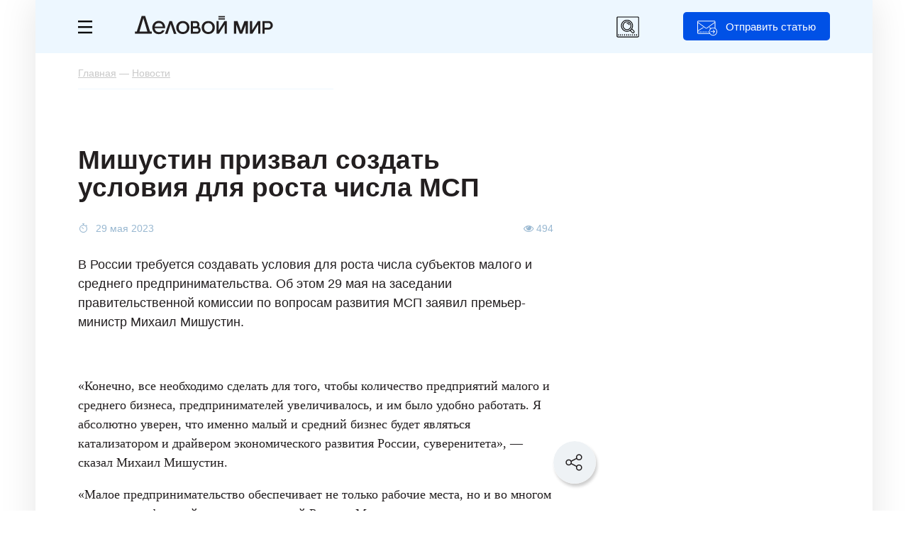

--- FILE ---
content_type: text/html; charset=UTF-8
request_url: https://delovoymir.biz/mishustin-prizval-sozdat-usloviya-dlya-rosta-chisla-msp.html
body_size: 16796
content:
<!DOCTYPE html>
<html xmlns="http://www.w3.org/1999/xhtml" lang="ru">
<head>
<meta http-equiv="Content-Type" content="text/html; charset=utf-8"/>
<meta name="keywords" content="" />
<meta name="description" content="Мишустин назвал МСП катализатором экономического развития страны." />
<meta name="viewport" content="width=device-width, initial-scale=1, user-scalable=yes maximum-scale=5" />
<meta name="google-site-verification" content="nuo9zJwFq5DTkbaGPJOCclMycemg5hV3eCAV6XSvULA" />
<meta name="pmail-verification" content="a82d5008eaf7407d35878321efb19ed3">
<meta name="yandex-verification" content="65a87b0a6fd365eb" />
<meta name="telegram:channel" content="@delovoymir">
<meta property="og:type" content="article" />
<meta property="og:title" content="Мишустин призвал создать условия для роста числа МСП" />
<meta property="og:description" content="Мишустин назвал МСП катализатором экономического развития страны." />
<meta property="og:url" content="https://delovoymir.biz/mishustin-prizval-sozdat-usloviya-dlya-rosta-chisla-msp.html" />
<meta property="og:image" content="" />
<link rel="image_src" href="" />
<meta property="og:image:secure_url" content="" />
<meta property="og:image:width" content="620" /> 
<meta property="og:image:height" content="338" />
<meta property="og:site_name" content="delovoymir.biz" />
<meta property="twitter:card" content="summary_large_image" />
<meta property="twitter:title" content="Мишустин призвал создать условия для роста числа МСП" />
<meta property="twitter:description" content="Мишустин назвал МСП катализатором экономического развития страны." />
<meta property="twitter:image" content="" />
<!-- Yandex.Metrika counter -->
<script type="text/javascript">
  (function(m,e,t,r,i,k,a){
    m[i]=m[i]||function(){(m[i].a=m[i].a||[]).push(arguments)};
    m[i].l=1*new Date();
    for (var j = 0; j < document.scripts.length; j++) {if (document.scripts[j].src === r) { return; }}
    k=e.createElement(t),a=e.getElementsByTagName(t)[0],k.async=1,k.src=r,a.parentNode.insertBefore(k,a)
  })(window, document,'script','https://mc.yandex.ru/metrika/tag.js', 'ym');

  ym(24525791, 'init', {clickmap:true, accurateTrackBounce:true, trackLinks:true});
</script>
<noscript><div><img src="https://mc.yandex.ru/watch/24525791" style="position:absolute; left:-9999px;" alt="" /></div></noscript>
<!-- /Yandex.Metrika counter -->
<!-- Yandex.RTB -->
<script>window.yaContextCb=window.yaContextCb||[]</script>
<script src="https://yandex.ru/ads/system/context.js" async></script>
<script src="/resource_manger/2592000/jquery-3.7.1.min.js/jquery"></script>
<script src="/resource_manger/2592000/js_all_nu.js?031020250301"></script>
<script src="/resource_manger/2592000/jquery.lazyload.min.js/jquery"></script>
<script async src="https://widget.sparrow.ru/js/embed.js"></script>
<link rel="stylesheet" type="text/css" href="//cdn.jsdelivr.net/npm/slick-carousel@1.8.1/slick/slick.css"/>
<link rel="stylesheet" type="text/css" href="//cdn.jsdelivr.net/npm/slick-carousel@1.8.1/slick/slick-theme.css"/>
<script type="text/javascript" src="//cdn.jsdelivr.net/npm/slick-carousel@1.8.1/slick/slick.min.js"></script>
<script async type='text/javascript' src='/resource_manger/2592000/modernizr.custom.js?031020250301' id='modernizr-js'></script>
<link rel='stylesheet' id='mistape-front-css' href='/resource_manger/2592000/mistape-front.css?031020250301' type='text/css' media='all' />
<script async type='text/javascript' src='/resource_manger/2592000/mistape-front.js?031020250301' id='mistape-front-js'></script>
<script type='text/javascript' id='mistape-front-js-extra'>
/* <![CDATA[ */
var decoMistape = {"ajaxurl":"\/res\/ajax_server\/ajax_mistape.php"};
/* ]]> */
</script>
<link href="/res/css/fonts.css?031020250301" rel="stylesheet"/>
<link href="/res/css/style_news.css?031020250301" rel="stylesheet"/>
<link href="/res/css/style_article.css?03102025030115" rel="stylesheet" type="text/css"/>
<link href="/res/css/style_m.css?03102025030115" rel="stylesheet"/>
<link href="https://delovoymir.biz/ru/rss/columns/29033/" type="application/rss+xml" title="" rel="alternate" name="rss"><script src="/resource_manger/2592000/emoji.js"></script>
<title>Мишустин призвал создать условия для роста числа МСП</title>
<script>var is_brauz = 'chrome';is_auth = 1;page_title = 'Мишустин призвал создать условия для роста числа МСП';u_lang = 1;startday = new Date();clockStart = startday.getTime();page_id = 12;var artclwin = false;var mdform = false;var dmbanner = false;</script>
<link rel="icon" href="/resource_manger/2592000/favicon.svg" type="image/svg+xml" />
<link rel="shortcut icon" href="/resource_manger/2592000/favicon.svg" type="image/svg+xml" />
<script async src="/resource_manger/2592000/addtocopy.js"></script>
<style>#ctrlcopy{height: 1px;overflow: hidden;position: absolute;width: 1px;margin: 5px 0 0 -1px;line-height: 0;opacity: 0;float: right;}</style>
<style>#yandex_rtb_R-A-56210-59 .yap-rtb__wrapper,#yandex_rtb_R-A-56210-59 .yap-R-A-56210-59,#ya_partner_R-A-56210-59{margin:auto!important;}</style>
<style>@-webkit-keyframes swing {20% {-webkit-transform: rotate(15deg);transform: rotate(15deg);}40% {-webkit-transform: rotate(-10deg);transform: rotate(-10deg);}60% {-webkit-transform: rotate(5deg);transform: rotate(5deg);}80% {-webkit-transform: rotate(-5deg);transform: rotate(-5deg);}100% {-webkit-transform: rotate(0deg);transform: rotate(0deg);}}@keyframes swing {20% {-webkit-transform: rotate(15deg);-ms-transform: rotate(15deg);transform: rotate(15deg);}40% {-webkit-transform: rotate(-10deg);-ms-transform: rotate(-10deg);transform: rotate(-10deg);}60% {-webkit-transform: rotate(5deg);-ms-transform: rotate(5deg);transform: rotate(5deg);}80% {-webkit-transform: rotate(-5deg);-ms-transform: rotate(-5deg);transform: rotate(-5deg);}100% {-webkit-transform: rotate(0deg);-ms-transform: rotate(0deg);transform: rotate(0deg);}}</style>
<style>.article_close_windows {-webkit-animation-duration: 1s;animation-duration: 1s;-webkit-transform-origin: top center;-ms-transform-origin: top center;transform-origin: top center;-webkit-animation-name: swing;animation-name: swing;}</style>
<script async src="/resource_manger/2592000/jquery.maskedinput.min.js/jquery"></script>
<link rel="preload" href="/res/fonts/Graphik-Regular-Converted.woff2" as="font" type="font/woff2" crossorigin>
<link rel="preload" href="/res/fonts/Graphik-Semibold-Converted.woff2" as="font" type="font/woff2" crossorigin>
<link rel="preload" href="/res/fonts/graphik-medium.woff2" as="font" type="font/woff2" crossorigin>
<link rel="preload" href="/res/fonts/charter-regular.woff2" as="font" type="font/woff2" crossorigin>
<script type="text/javascript">
  var yaParams = {ipaddress: "18.191.80.11"};
</script>
<!--LiveInternet counter--><script>
new Image().src = "https://counter.yadro.ru/hit?r"+
escape(document.referrer)+((typeof(screen)=="undefined")?"":
";s"+screen.width+"*"+screen.height+"*"+(screen.colorDepth?
screen.colorDepth:screen.pixelDepth))+";u"+escape(document.URL)+
";h"+escape(document.title.substring(0,150))+
";"+Math.random();</script><!--/LiveInternet-->
</head>
<body class="body page_article" id="body">
<div class="no_mobile">
  
<!-- Yandex.RTB R-A-56210-97 -->
<script>
window.yaContextCb.push(()=>{
 Ya.Context.AdvManager.render({
  "blockId": "R-A-56210-97",
  "type": "fullscreen",
  "platform": "desktop"
 })
})
</script>
</div>
<div class="on_mobile">
<!-- Yandex.RTB R-A-56210-102 -->
<script>
window.yaContextCb.push(() => {
  Ya.Context.AdvManager.render({
    "blockId": "R-A-56210-102",
    "type": "topAd"
  })
})
setInterval(function() {
window.yaContextCb.push(() => {
  Ya.Context.AdvManager.render({
    "blockId": "R-A-56210-102",
    "type": "topAd"
  })
})
}, 30000);
</script>
</div>
	
	<div class="left_menu">
    <div class="left_menu_div">
			<div class="left_menu_logo"></div>
						<div class="clear"></div>
		</div>
		    <ul>
      <li class="cat_1"><a href="/menedzhment.html">Менеджмент</a></li>
      <li class="cat_3"><a href="/marketing.html">Маркетинг</a></li>
      <li class="cat_6"><a href="/finansi.html">Финансы</a></li>
      <li class="cat_19"><a href="/start-biznesa.html">Стартапы</a></li>
      			
			<li class="hr"></li>
			<li class="grey"><a data-event="jqm" data-name="login" data-param-act="login" data-param-url="https://delovoymir.biz/mishustin-prizval-sozdat-usloviya-dlya-rosta-chisla-msp.html" class="cursor_hand">Вход</a></li>
			<li class="grey"><a data-event="jqm" data-name="signup" data-param-act="signup" data-param-url="https://delovoymir.biz/mishustin-prizval-sozdat-usloviya-dlya-rosta-chisla-msp.html" class="cursor_hand">Регистрация</a></li> 
    </ul>
						<div class="clear height_30"></div>
		<div class="left_menu_links">
			<ul>
				<li><a href="/contacts.html">Редакция</a></li>
				<li><a href="/gourl.php?url_id=123" target="_blank">Реклама</a></li>
				<li><a href="/autors.html">Авторам</a></li>
			</ul>
		</div>
		<div class="clear height_30 no_mobile"></div>
		<div class="left_menu_footer no_mobile">
			© 2026 Журнал Деловой мир<br />
					</div>
  </div>

<div class="art_tg_pc">
	<div class="art_tg_pc_close"></div>
	<a href="https://t.me/delovoymir" target="_blank"><img src="/res/images/tg_650x300.svg" alt="" style="width:650px;height:300px;" /></a>
</div>
<script type="text/javascript">
$(".art_tg_pc .art_tg_pc_close").click(function(){
	$(".art_tg_pc").removeClass('shows');
	$(".svet#art_tg_pc_c").remove();
	$.cookie('art_tg_pc', 'yes', {expires: 7, path: '/'});
	art_tg_pc = false;
	//location.reload();
});
$(".art_tg_pc a").click(function(){
	$(".art_tg_pc").removeClass('shows');
	$(".svet#art_tg_pc_c").remove();
	$.cookie('art_tg_pc', 'yes', {expires: 7, path: '/'});
	art_tg_pc = false;
});
function art_tg_pc(){	
	o = $('<div id="art_tg_pc_c"></div>');
	o.addClass('svet').prependTo('body');
	$(".svet#art_tg_pc_c").show();
	
	$(".art_tg_pc").addClass('shows');
	art_tg_pc = true;
	//$.post("/res/ajax_server/ajax_admin.php", {'get' : 16, 'col_id' : 48});
}
var ck_art_tg_pc = $.cookie('art_tg_pc');
var width = $(window).width();
if (( ck_art_tg_pc === null || typeof ck_art_tg_pc == "undefined" ) && width > 1024){
	//art_tg_pc();
	setTimeout(art_tg_pc, 60000);
}
</script>
<div class="art_tg_mb">
	<div class="art_tg_mb_close"></div>
	<a href="https://t.me/delovoymir" target="_blank"><img src="/res/images/tg_300x400.svg" alt="" style="width:300px;height:400px;" /></a>
</div>

<script type="text/javascript">
$(".art_tg_mb .art_tg_mb_close").click(function(){
	$(".art_tg_mb").removeClass('shows');
	$(".svetm#art_tg_mb_c").remove();
	$.cookie('art_tg_mb', 'yes', {expires: 7, path: '/'});
	art_tg_mb = false;
	//location.reload();
});
$(".art_tg_mb a").click(function(){
	$(".art_tg_mb").removeClass('shows');
	$(".svetm#art_tg_mb_c").remove();
	$.cookie('art_tg_mb', 'yes', {expires: 7, path: '/'});
	art_tg_mb = false;
});
function art_tg_mb(){	
	o = $('<div id="art_tg_mb_c"></div>');
	o.addClass('svetm').prependTo('body');
	$(".svetm#art_tg_mb_c").show();
	
	$(".art_tg_mb").addClass('shows');
	art_tg_mb = true;
	//$.post("/res/ajax_server/ajax_admin.php", {'get' : 16, 'col_id' : 48});
}
var ck_art_tg_mb = $.cookie('art_tg_mb');
var width = $(window).width();
if (( ck_art_tg_mb === null || typeof ck_art_tg_mb == "undefined" ) && width < 1024){
	//art_tg_mb();
	setTimeout(art_tg_mb, 60000);
}
</script>

	
	
	
<div class="right_soc_menu">
	<div class="rsm_item tw" onclick="window.open('http://twitter.com/delovoymir','_blank')"><div><i class="fa fa-twitter"></i></div></div>
		<div class="rsm_item vk" onclick="window.open('http://vk.com/delovoymir','_blank')"><div><i class="fa fa-vk"></i></div></div>	
	<div class="rsm_item gp" onclick="window.open('https://plus.google.com/u/0/116190852103538846278/posts','_blank')"><div><i class="fa fa-google-plus"></i></div></div>
	<div class="rsm_item tg" onclick="window.open('https://t.me/delovoymir','_blank')"><div></div></div>
</div>	
	
	
<div class="page_width">
	<div class="head">
		<div class="head_menu_m">
						<button class="button_menu_m" id="toggle-menu">
				<span class="toggle__line"></span>
				<span class="toggle__line"></span>
				<span class="toggle__line"></span>
			</button>
		</div>
		<div class="head_menu">
			<a href="#" class="left-menu"><i class="icon-svg17"></i></a>
		</div>
		<div class="head_logo">
			<div class="no_mobile" onclick="window.location.href='/'"></div>
			<a href="/" class="on_mobile"><img src="/resource_manger/2592000/logoss.svg" alt="" /></a>
		</div>
		<div class="head_btn no_mobile jqModal" data-event="jqm" data-name="login" data-param-act="login" data-param-url="https://delovoymir.biz/mishustin-prizval-sozdat-usloviya-dlya-rosta-chisla-msp.html">Отправить статью</div>
		
		<div class="mib_search_ico"></div>
		
		<div class="mib_search">
			<div class="mib_search_btn"></div>
			<input type="text" placeholder="Поиск" id="search_text" value="" />
			<div class="mib_search_close"></div>
		</div>
				
		<div class="clear"></div>
	</div>
	<div class="menu_m">
		<div class="page_width">
			<div class="mib_btn" data-event="jqm" data-name="login" data-param-act="login" data-param-url="https://delovoymir.biz/mishustin-prizval-sozdat-usloviya-dlya-rosta-chisla-msp.html">Отправить статью</div>
			<ul>
			<li class="menu_m_item grey first"><a data-event="jqm" data-name="login" data-param-act="login" data-param-url="https://delovoymir.biz/mishustin-prizval-sozdat-usloviya-dlya-rosta-chisla-msp.html" data-param-req="1">Вход</a></li>
			<li class="menu_m_item grey grey_last"><a data-event="jqm" data-name="signup" data-param-act="signup" data-param-url="https://delovoymir.biz/mishustin-prizval-sozdat-usloviya-dlya-rosta-chisla-msp.html" data-param-req="1">Регистрация</a></li>
			<li class="clear"></li>
			<li class="menu_m_item first"><a href="/menedzhment.html">Менеджмент</a></li>		
			<li class="menu_m_item"><a href="/marketing.html">Маркетинг</a></li>
			<li class="menu_m_item"><a href="/finansi.html">Финансы</a></li>
			<li class="menu_m_item last"><a href="/start-biznesa.html">Старт бизнеса</a></li>
						</ul>
			<div class="clear height_10"></div>
		</div>
	</div>
<script type="text/javascript">//<![CDATA[
$('.head_menu_m .button_menu_m').click(function(){
	$('.left_menu').toggle('slow'); $('.head_menu_m').toggleClass('opened');return false;
});
//]]></script>
	<div class="page_body">
		<script>
NewsScroller = function(e) {
 var a = this,
  b = $.extend({}, {
   containerId: "body",
   loaderId: null,
   defaultPageTitle: null,
   defaultNewsId: null,
   defaultNewsUrl: null,
   defaultNewsTitle: null,
   defaultNewsImage: null,
   defaultNewsAnnounce: null,
   loadNewsUrl: null
  }, e);
 a.currentNewsId = null;
 a.loadNext = null;
 a.isloadNext = null;
 a.loadedNews = [];
 a.lastCommentsContainer = null;
 a.__newsLoading = !1;
 a.__finishScroll = !1;
 a.init = function() {
  $("#" + b.loaderId).hide();
  a.currentNewsId = b.defaultNewsId;
  a.lastCommentsContainer = $("#div_load_nex_page_" + b.defaultNewsId);		
  window.setTimeout(function() {
   a.loadedNews.push({
    id: b.defaultNewsId,
    pageTitle: b.defaultPageTitle,
    url: b.defaultNewsUrl,
    title: b.defaultNewsTitle,
    announce: b.defaultNewsAnnounce,
    image: b.defaultNewsImage,
    scrollStart: 0
   });
   a.bindScroll()
  }, 1E3)
 };
 a.bindScroll = function() {
  var b = 0;
  $(document).scroll(function() {
			!a.__newsLoading && $(document).scrollTop() + $(window).height() - 200 >= a.lastCommentsContainer.offset().top && a.loadNews();
   $scroll = $(document).scrollTop();
   for (b = a.loadedNews.length - 1; 0 <= b; b--)
				if ($news = a.loadedNews[b], $scroll >= $news.scrollStart && $scroll <= $("#div_load_nex_page_" +
      $news.id).offset().top) {
					
					if ($news.id == a.currentNewsId) return !0;
     a.currentNewsId = $news.id;
     a.loadNext = $news.loadNext;
     a.isloadNext = 1;
     document.title = $news.pageTitle;
					
     window.history.replaceState("", $news.title, $news.url);
     $('meta[name="description"]').attr("content", $news.announce);
     $('meta[property="og:title"]').attr("content", $news.title);
     $('meta[property="og:image"]').attr("content", $news.image);
     $('meta[property="og:url"]').attr("content", $news.url);
					$('#mistape_dialog a.mistape_action[data-action="send"]').attr("data-url", $news.url).attr("data-id", $news.id);
     return !0
    }
  })
 };
 a.loadNews = function() {
  if (!a.__finishScroll) {
   $("#" + b.loaderId).show();
   var f = $(document).height() - $(window).height(),
    d = [];
   a.__newsLoading = !0;
   $.each(a.loadedNews, function(a, b) {
    d.push(b.id)
   });
   
			console.log(a.isloadNext);
			console.log(a.loadedNews);
			
			$.ajax(b.loadNewsUrl, {
    dataType: "json",
    method: "POST",
    data: {	
     loadedNews: d,
										colSort: "first",
					     colid: a.loadNext ? a.loadNext : a.currentNewsId,
     loadNext: a.isloadNext ? 1 : 0
    }
   }).done(function(c) {
				$("#" + b.containerId).append(c.content);
    c.hasNews ? (a.loadedNews.push({
     id: c.newsId,
     loadNext: c.loadNext,
     pageTitle: c.pageTitle,
     url: c.newsUrl,
     title: c.newsTitle,
     announce: c.newsAnnounce,
     image: c.newsImage,
     scrollStart: f
    }), a.lastCommentsContainer = $("#div_load_nex_page_" + c.newsId), a.__newsLoading = !1, "undefined" != typeof Stickyfill && $(".sticky").Stickyfill()) : (a.__newsLoading = !1, a.__finishScroll = !0);
    //}), a.lastCommentsContainer = $("#add_comment_div_" + c.newsId), a.__newsLoading = !1, "undefined" != typeof Stickyfill && $(".sticky").Stickyfill()) : (a.__newsLoading = !1, a.__finishScroll = !0);
				
				window.location.href = c.newsUrl;
				
   }).fail(function(a) {
				console.error(a.status + ": " + a.statusText);
   }).always(function() {
    $("#" + b.loaderId).hide();
    a.recalcScrolls()
   })
  }
 };
 a.recalcScrolls = function(b) {
  $.each(a.loadedNews, function(a, b) {
			b.scrollStart = $("#newsContent_" + b.id).offset().top;
   "undefined" != typeof window.newsScrollList && (window.newsScrollList[b.url] = b.scrollStart)
  });
 }
};	
</script>
<script>
<!--//--><![CDATA[//><!--
$().ready(function() {
	$('body').click(function() {
		$('div.copy_link').remove();
	});
});
Share={
go:function(e,t){var n=Share,o=$.extend({type:"vk",url:location.href,count_url:location.href,title:document.title,image:"",text:""},$(e).data(),t);
if(o.type == 'hr'){return false;}
if(o.type == 'sh'){
	copyToClipboard(location.href);/*alert('Ссылка скопирована');*/$('#copy-link').jqm({modal: true}).jqmShow();
	
	o = $('<div></div>');
	o.addClass('copy_link').prependTo('body');
	$(o).html('<div class="cl_close" onclick="$(\'div.copy_link\').remove();" title="Закрыть"><i class="fa fa-times"></i></div><div style="text-align:center;padding: 30px;">Ссылка скопирована</div>');
	$('.copy_link').show();
	
	return false;
}
return null===n.popup(link=n[o.type](o))?$(e).is("a")?($(e).prop("href",link),!0):(location.href=link,!1):!1},
//vk:function(e){var t=$.extend({url:location.href,title:document.title,image:"",text:""},e);return"https://vk.com/share.php?url="+encodeURIComponent(t.url)+"&title="+encodeURIComponent(t.title)+"&description="+encodeURIComponent(t.text)+"&image="+encodeURIComponent(t.image)},
vk:function(e){var t=$.extend({url:location.href,title:document.title,image:"",text:""},e);return"https://vk.com/share.php?url="+t.url},
ok:function(e){var t=$.extend({url:location.href,text:""},e);return"https://connect.ok.ru/offer?url="+encodeURIComponent(t.url)},
//fb:function(e){var t=$.extend({url:location.href,title:document.title,image:"",text:""},e);return"https://www.facebook.com/sharer/sharer.php?u="+encodeURIComponent(t.url)},
li:function(e){var t=$.extend({url:location.href,title:document.title,image:"",text:""},e);return"https://www.linkedin.com/shareArticle?mini=true&url="+encodeURIComponent(t.url)+"&title="+encodeURIComponent(t.title)},
lj:function(e){var t=$.extend({url:location.href,title:document.title,text:""},e);return"http://livejournal.com/update.bml?subject="+encodeURIComponent(t.title)+"&event="+encodeURIComponent(t.text+'<br/><a href="'+t.url+'">'+t.title+"</a>")+"&transform=1"},
tw:function(e){var t=$.extend({url:location.href,count_url:location.href,title:document.title},e);return"http://twitter.com/share?text="+encodeURIComponent(t.title)+"&url="+encodeURIComponent(t.url)+"&counturl="+encodeURIComponent(t.count_url)},
mr:function(e){var t=$.extend({url:location.href,title:document.title,image:"",text:""},e);return"http://connect.mail.ru/share?url="+encodeURIComponent(t.url)+"&title="+encodeURIComponent(t.title)+"&description="+encodeURIComponent(t.text)+"&imageurl="+encodeURIComponent(t.image)},
gp:function(e){var t=$.extend({url:location.href},e);return"https://plus.google.com/share?url="+encodeURIComponent(t.url)},
pc:function(e){var t=$.extend({url:location.href},e);return"https://getpocket.com/save?url="+encodeURIComponent(t.url)+"&format=json&callback=?"},
sf:function(e){var t=$.extend({url:location.href},e);return"https://surfingbird.ru/share?url="+encodeURIComponent(t.url)},
wa:function(e){var t=$.extend({url:location.href},e);return"whatsapp://send?text="+encodeURIComponent(t.title)+"%0A"+encodeURIComponent(t.url)},
vb:function(e){var t=$.extend({url:location.href},e);return"viber://forward?text="+encodeURIComponent(t.title)+"%0A"+encodeURIComponent(t.url)+"&utm_source=share2"},
//tg:function(e){var t=$.extend({url:location.href},e);return"tg://msg?text="+encodeURIComponent(t.title)+"%0A"+encodeURIComponent(t.url)},
tg:function(e){var t=$.extend({url:location.href},e);return"http://telegram.me/share/url?url="+encodeURIComponent(t.url)},
sh:function(e){copyToClipboard(location.href);return false},
hr:function(e){return false},
popup:function(e){return window.open(e,"share","toolbar=0,status=0,scrollbars=1,width=626,height=436"),!1}};

function copyToClipboard(text) {
 var $temp = $("<input>");
 $("body").append($temp);
 $temp.val(text).select();
 document.execCommand("copy");
 $temp.remove();
}
//--><!]]>
</script>
<div class="breadcrumb" itemscope itemtype="http://schema.org/BreadcrumbList">
	<span itemprop="itemListElement" itemscope itemtype="http://schema.org/ListItem"><a itemprop="item" itemid="https://delovoymir.biz/" href="https://delovoymir.biz/"><span itemprop="name">Главная</span></a><meta itemprop="position" content="1" /></span> — <span itemprop="itemListElement" itemscope itemtype="http://schema.org/ListItem"><a itemprop="item" itemid="https://delovoymir.biz/news.html" href="https://delovoymir.biz/news.html"><span itemprop="name">Новости</span></a><meta itemprop="position" content="2" /></span>	<div class="hidden">
	<span itemprop="itemListElement" itemscope itemtype="http://schema.org/ListItem"><a itemprop="item" itemid="https://delovoymir.biz/mishustin-prizval-sozdat-usloviya-dlya-rosta-chisla-msp.html" href="https://delovoymir.biz/mishustin-prizval-sozdat-usloviya-dlya-rosta-chisla-msp.html"><span itemprop="name">Мишустин призвал создать условия для роста числа МСП</span></a><meta itemprop="position" content="3" /></span> <i class="fa fa-arrow-down"></i></div>
</div>
<article class="article_view" id="article_view_29033" itemscope itemtype="http://schema.org/Article">
<section>
<div itemprop="publisher" itemscope="" itemtype="https://schema.org/Organization">
	<meta itemprop="name" content="«Деловой мир» — практический онлайн-журнал для бизнеса" />
	<span itemprop="logo" itemscope="" itemtype="https://schema.org/ImageObject"><meta itemprop="url" itemprop="image" content="https://delovoymir.biz/res/images/logos.png" /></span>
</div>
<link itemprop="mainEntityOfPage" href="https://delovoymir.biz/mishustin-prizval-sozdat-usloviya-dlya-rosta-chisla-msp.html" />
<meta itemprop="datePublished" content="2023-05-29T17:53:07+03:00" />
<meta itemprop="dateModified" content="2023-05-29T17:53:07+03:00" />
<script>//<![CDATA[
	var is_user_id = false;
	var refresh_date = 1768928754;
	var did	= 29033;
	var page_id = 12;
	var comment_count = 0;
	var d_uid = 187533;
//]]></script>
			
					

	
		
	<div class="no_mobile">
<!-- Yandex.RTB R-A-56210-65 -->
<div id="yandex_rtb_R-A-56210-65" style="position:relative;"></div>
<script>window.yaContextCb.push(()=>{
 Ya.Context.AdvManager.render({
 renderTo: 'yandex_rtb_R-A-56210-65',
 blockId: 'R-A-56210-65',
	onRender: (data) => { console.log(data.product);if( data.product ){$('#yandex_rtb_R-A-56210-65').css("margin-top", "20px");} }
 })
})</script>
	</div>
	
	<div class="row-left-2" id="newsContent_29033">
	

<div class="social-block-scroll">
	<img src="/res/images/social/social-scroll.svg" alt="" border="0" class="sbs-img" />
	<div class="social-block-scroll-link">
 <div class="item" data-type="vk" data-url="https://delovoymir.biz/mishustin-prizval-sozdat-usloviya-dlya-rosta-chisla-msp.html">
		<div class="div_icon"><img src="/res/images/social/social-vk.svg" alt="" border="0" /></div>
 </div>
	<div class="item" data-type="tg" data-url="https://delovoymir.biz/mishustin-prizval-sozdat-usloviya-dlya-rosta-chisla-msp.html">
		<div class="div_icon"><img src="/res/images/social/social-tg.svg" alt="" border="0" /></div>
 </div>
	<div class="item" data-type="wa" data-url="https://delovoymir.biz/mishustin-prizval-sozdat-usloviya-dlya-rosta-chisla-msp.html">
		<div class="div_icon"><img src="/res/images/social/social-wa.svg" alt="" border="0" /></div>
 </div>
		<div class="clear"></div>
	<div class="item jqModal" data-type="sh" data-url="https://delovoymir.biz/mishustin-prizval-sozdat-usloviya-dlya-rosta-chisla-msp.html">
		<div class="div_btn"><img src="/res/images/social/social-link.svg" alt="" border="0" /> Скопировать ссылку</div>
 </div>
	<div class="clear"></div>
	</div>
</div>
<script>//<![CDATA[
var social_block_scroll = false;
$(".social-block-scroll .sbs-img").click(function(){
	if (social_block_scroll) {
		$(".social-block-scroll .social-block-scroll-link").hide();
		social_block_scroll = false;
	} else {
		$(".social-block-scroll .social-block-scroll-link").show();
		social_block_scroll = true;
	}
});
//]]></script>

	
	
	
		<h1 itemprop="headline">Мишустин призвал создать условия для роста числа МСП</h1>
	
		
				<div class="article_info">
			<div class="article_info_date">			29 мая 2023			</div>
						<div class="article_info_like"></div>
									<div class="article_info_view"><i class="fa fa-eye" aria-hidden="true"></i> 494</div>
						<div class="clear height_10"></div>
		</div>
		
		<div class="annons"><p><p>В России требуется создавать условия для роста числа субъектов малого и среднего предпринимательства. Об этом 29 мая на заседании правительственной комиссии по вопросам развития МСП заявил премьер-министр Михаил Мишустин.</p></p></div>			
					
		
				<div class="clear height_10"></div>
						
				
		<div class="article_body" itemprop="articleBody">
		
		
		
	
		
				
				<div class="clear height_5"></div>	
				
				
		
				
		
		
		
		
		
		<p>«Конечно, все необходимо сделать для того, чтобы количество предприятий малого и среднего бизнеса, предпринимателей увеличивалось, и им было удобно работать. Я абсолютно уверен, что именно малый и средний бизнес будет являться катализатором и драйвером экономического развития России, суверенитета», — сказал Михаил Мишустин.</p><p>«Малое предпринимательство обеспечивает не только рабочие места, но и во многом создание комфортной среды для жителей России. Малые и средние предприятия участвуют в решении очень многих значимых для людей задач. И, конечно, способствуют продвижению интересных идей и инноваций», — добавил глава правительства.</p><p>По его словам, за 2022 год малый бизнес получил около 1,2 трлн рублей по льготным ставкам, а по всем ключевым инструментам поддержки были увеличены охваты. Также была увеличена квота по закупкам государственных компаний — с 20 до 25%, <a target="_blank" rel="nofollow" href="http://government.ru/news/48593/" title="" target="_blank" class=" nicEdit-">сообщается</a> на сайте правительства.</p><p>Глава правительства обратил внимание, что даже с учетом всех проблем последних лет за четыре года количество субъектов МСП выросло: «Численность занятых по итогам последнего квартала прошлого года превысила 28 млн человек, в первую очередь за счет почти 4 млн индивидуальных предпринимателей и самозанятых, которых сейчас уже свыше 7,5 млн человек».</p><p></p></div>
		
		
<div class="main_news_n">
		<div class="title">Вам может быть интересно</div>
		<div class="clear"></div>
		<div class="main_news_sl">
				
				<div class="main_news_item">
			<div class="mni_div">
						<div class="mni_img"><a href="/bilayn-i-niu-vshe-podpisali-soglashenie-o-sotrudnichestve-v-sfere-komplaens-i-prava.html"><img src="/res/images/uploaded/columns/31088.jpg" /></a></div>
						<div class="mni_title"><a href="/bilayn-i-niu-vshe-podpisali-soglashenie-o-sotrudnichestve-v-sfere-komplaens-i-prava.html">Билайн и НИУ ВШЭ подписали соглашение о сотрудничестве в сфере комплаенс и права</a></div>
			<div class="clear"></div>
			</div>
		</div>
				<div class="main_news_item">
			<div class="mni_div more">
			<div class="mni_div_href"><a href="/news.html" target="_blank">Все новости</a></div>
			<div class="clear"></div>
			</div>
		</div>
		</div>
	
		<div class="clear"></div>		
	</div>
<script>//<![CDATA[
$('.main_news_n .main_news_sl').slick({
 dots: false,
 infinite: false,
 speed: 1400,
 arrows: true,
 responsive: [
 {
  breakpoint: 6000,
  settings: {
  slidesToShow: 3,
  slidesToScroll: 3
  }
 },
	{
  breakpoint: 1260,
  settings: {
  slidesToShow: 2,
  slidesToScroll: 2
  }
 },
 {
  breakpoint: 750,
  settings: {
  slidesToShow: 1.2,
  slidesToScroll: 1,
		speed: 500,
		arrows: false,
  }
 }
 ]
});
//]]></script>
		
		
		
			
		
		<div class="clear height_20"></div>
		
				
				
		
		
<script>//<![CDATA[
$(document).ready( function() {
	var width_bmm = $(".dmartb .dmartbisc_body img").width();
	var height_bmm = $(".dmartb .dmartbisc_body img").height();
	var doc_w = $(window).width();
	var doc_h = $(window).height();
	if( width_bmm == 0 || height_bmm == 0 ) {
		width_bmm = doc_w;
		height_bmm = doc_w;
	}
	$('.dmartb .dmartbcenter').css({
		'height': height_bmm + 'px'
	});
	$('.dmartb .dmartbisc_body').css({
		'width': width_bmm + 'px',
		'height': height_bmm + 'px'/*,
		'top': ( ( doc_h - height_bmm ) / 2 ) + 'px'*/
	});
});
$(".article_body .dmg_col_btn_1").click(function(){
	var linkurl = $(this).attr('href');
	$.post("/res/ajax_server/ajax_admin.php", {'get' : 22, 'col_id' : did});
	window.open(linkurl, '_blank');
	
	//console.log('linkurl ' + linkurl);
	return false;
});
//]]></script>
		<div class="clear" id="end_rkright" data-id="29033"></div>
	
	
	

		

				<div class="clear"></div>
				
				<div class="art_tlgm_dz no_mobile">
			<div style="display: flex;align-items: center;">
				<div style="display: flex;margin-right: 15px;color: #231F20;font-size: 23px;font-weight: 600;">Деловой мир в</div>
				<a href="https://dzen.ru/delovoymir.biz" target="_blank" rel="nofollow" style="border:0;display: flex;margin-right: 15px;"><img src="/res/images/article_dzen_btn_2.svg" alt="" style="width:100%;height: 42px;" /></a>
				<div style="display: flex;margin-right: 15px;color: #231F20;font-size: 23px;font-weight: 600;">и</div>
				<a href="https://t.me/delovoymir" target="_blank" rel="nofollow" style="border:0;display: flex;height: 42px;"><img src="/res/images/article_tgm_btn.svg" alt="" style="width:100%;" /></a>
			</div>
		</div>
		<div class="art_tlgm_dz on_mobile">
			<div style="display: flex;align-items: center;">
				<div style="display: flex;margin-right: 5px;color: #231F20;font-size: 16px;line-height: normal;font-weight: 600;">Деловой мир в</div>
				<a href="https://dzen.ru/delovoymir.biz" target="_blank" rel="nofollow" style="border:0;display: flex;margin-right: 5px;"><img src="/res/images/article_dzen_btn_2.svg" alt="" style="width:88px;height:22px;" /></a>
				<div style="display: flex;margin-right: 5px;color: #231F20;font-size: 16px;line-height: normal;font-weight: 600;">и</div>
				<a href="https://t.me/delovoymir" target="_blank" rel="nofollow" style="border:0;display: flex;"><img src="/res/images/article_tgm_btn.svg" alt="" style="width:88px;height:22px;" /></a>
			</div>
		</div>
				
				
		
	<div class="comments commentsContainer_29033" id="add_comment_29033" style="margin-top:20px;">
			
		<div class="comments_head">
			<div class="comments_head_left">
				<div class="comments_head_title">0 комментариев</div>
			</div>
			<div class="clear height_40"></div>
		</div>
		<script>
function findAndReplaceLink2(inputText) {
 var url = ""
 var pattern = /([-a-zA-Z0-9@:%_\+.~#?&\/\/=]{2,256}\.[a-zA-Zа-яА-ЯёЁ]{2,4}\b(\/?[-a-zA-Z0-9а-яА-ЯёЁ@:%_\+.~#?&\/\/=]*)?)/gi;
 var replacedText = inputText.replace(pattern, '<noindex><a href="'+url+'$1" rel="nofollow" target="_blank">ссылка</a></noindex>');
 return replacedText;
}
function findAndReplaceLink(inputText) {
 function indexOf(arr, value, from) {
  for (var i = from || 0, l = (arr || []).length; i < l; i++) {
   if (arr[i] == value) return i;
  }
  return -1;
 }
 function clean(str) {
  return str ? str.replace(/&/g, '&amp;').replace(/</g, '&lt;').replace(/>/g, '&gt;').replace(/"/g, '&quot;').replace(/'/g, '&#039;') : '';
 }
 function replaceEntities(str) {
  return se('<textarea>' + ((str || '').replace(/</g, '&lt;').replace(/>/g, '&gt;').replace(/"/g, '&quot;')) + '</textarea>').value;
 }
 function se(html) {return ce('div', {innerHTML: html}).firstChild;}
 function ce(tagName, attr, style) {
  var el = document.createElement(tagName);
  if (attr) extend(el, attr);
  if (style) setStyle(el, style);
  return el;
 }
 function setStyle(elem, name, value){
  elem = ge(elem);
  if (!elem) return;
  if (typeof name == 'object') return each(name, function(k, v) { setStyle(elem,k,v); });
  if (name == 'opacity') {
   if (browser.msie) {
    if ((value + '').length) {
     if (value !== 1) {
      elem.style.filter = 'alpha(opacity=' + value * 100 + ')';
     } else {
      elem.style.filter = '';
     }
    } else {
     elem.style.cssText = elem.style.cssText.replace(/filter\s*:[^;]*/gi, '');
    }
    elem.style.zoom = 1;
   };
   elem.style.opacity = value;
  } else {
   try{
    var isN = typeof(value) == 'number';
    if (isN && (/height|width/i).test(name)) value = Math.abs(value);
    elem.style[name] = isN && !(/z-?index|font-?weight|opacity|zoom|line-?height/i).test(name) ? value + 'px' : value;
   } catch(e){debugLog('setStyle error: ', [name, value], e);}
  }
 }
 function extend() {
  var a = arguments, target = a[0] || {}, i = 1, l = a.length, deep = false, options;
  if (typeof target === 'boolean') {
   deep = target;
   target = a[1] || {};
   i = 2;
  }
  if (typeof target !== 'object' && !isFunction(target)) target = {};
  for (; i < l; ++i) {
   if ((options = a[i]) != null) {
    for (var name in options) {
     var src = target[name], copy = options[name];
     if (target === copy) continue;
     if (deep && copy && typeof copy === 'object' && !copy.nodeType) {
      target[name] = extend(deep, src || (copy.length != null ? [] : {}), copy);
     } else if (copy !== undefined) {
      target[name] = copy;
     }
    }
   }
  }
  return target;
 }
 var replacedText = (inputText || '').replace(/(^|[^A-Za-z0-9А-Яа-яёЁ\-\_])(https?:\/\/)?((?:[A-Za-z\$0-9А-Яа-яёЁ](?:[A-Za-z\$0-9\-\_А-Яа-яёЁ]*[A-Za-z\$0-9А-Яа-яёЁ])?\.){1,5}[A-Za-z\$рфуконлайнстРФУКОНЛАЙНСТ\-\d]{2,22}(?::\d{2,5})?)((?:\/(?:(?:\&amp;|\&#33;|,[_%]|[A-Za-z0-9А-Яа-яёЁ\-\_#%?+\/\$.~=;:]+|\[[A-Za-z0-9А-Яа-яёЁ\-\_#%?+\/\$.,~=;:]*\]|\([A-Za-z0-9А-Яа-яёЁ\-\_#%?+\/\$.,~=;:]*\))*(?:,[_%]|[A-Za-z0-9А-Яа-яёЁ\-\_#%?+\/\$.~=;:]*[A-Za-z0-9А-Яа-яёЁ\_#%?+\/\$~=]|\[[A-Za-z0-9А-Яа-яёЁ\-\_#%?+\/\$.,~=;:]*\]|\([A-Za-z0-9А-Яа-яёЁ\-\_#%?+\/\$.,~=;:]*\)))?)?)/ig,
   function () {
    var matches = Array.prototype.slice.apply(arguments),
     prefix = matches[1] || '',
     protocol = matches[2] || 'http://',
     domain = matches[3] || '',
     url = domain + (matches[4] || ''),
     full = (matches[2] || '') + matches[3] + matches[4];
    if (domain.indexOf('.') == -1 || domain.indexOf('..') != -1) return matches[0];
    var topDomain = domain.split('.').pop();
    if (topDomain.length > 6 || indexOf('info,name,aero,arpa,coop,museum,mobi,travel,xxx,asia,biz,com,net,org,gov,mil,edu,int,tel,ac,ad,ae,af,ag,ai,al,am,an,ao,aq,ar,as,at,au,aw,ax,az,ba,bb,bd,be,bf,bg,bh,bi,bj,bm,bn,bo,br,bs,bt,bv,bw,by,bz,ca,cc,cd,cf,cg,ch,ci,ck,cl,cm,cn,co,cr,cu,cv,cx,cy,cz,de,dj,dk,dm,do,dz,ec,ee,eg,eh,er,es,et,eu,fi,fj,fk,fm,fo,fr,ga,gd,ge,gf,gg,gh,gi,gl,gm,gn,gp,gq,gr,gs,gt,gu,gw,gy,hk,hm,hn,hr,ht,hu,id,ie,il,im,in,io,iq,ir,is,it,je,jm,jo,jp,ke,kg,kh,ki,km,kn,kp,kr,kw,ky,kz,la,lb,lc,li,lk,lr,ls,lt,lu,lv,ly,ma,mc,md,me,mg,mh,mk,ml,mm,mn,mo,mp,mq,mr,ms,mt,mu,mv,mw,mx,my,mz,na,nc,ne,nf,ng,ni,nl,no,np,nr,nu,nz,om,pa,pe,pf,pg,ph,pk,pl,pm,pn,pr,ps,pt,pw,py,qa,re,ro,ru,rs,rw,sa,sb,sc,sd,se,sg,sh,si,sj,sk,sl,sm,sn,so,sr,ss,st,su,sv,sx,sy,sz,tc,td,tf,tg,th,tj,tk,tl,tm,tn,to,tp,tr,tt,tv,tw,tz,ua,ug,uk,um,us,uy,uz,va,vc,ve,vg,vi,vn,vu,wf,ws,ye,yt,yu,za,zm,zw,рф,укр,сайт,онлайн,срб,cat,pro,local'.split(','), topDomain) == -1) {
     if (!/^[a-zA-Z]+$/.test(topDomain) || !matches[2]) {
      return matches[0];
     }
    }
    if (matches[0].indexOf('@') != -1) {
     return matches[0];
    }
    try {
     full = decodeURIComponent(full);
    } catch (e){}

    if (full.length > 55) {
     full = full.substr(0, 53) + '..';
    }
    full = clean(full).replace(/&amp;/g, '&');
     url = replaceEntities(url).replace(/([^a-zA-Z0-9#%;_\-.\/?&=\[\]])/g, encodeURIComponent);
     var tryUrl = url, hashPos = url.indexOf('#/');
     if (hashPos >= 0) {
      tryUrl = url.substr(hashPos + 1);
     } else {
      hashPos = url.indexOf('#!');
      if (hashPos >= 0) {
       tryUrl = '/' + url.substr(hashPos + 2).replace(/^\//, '');
      }
     }
     return prefix + '<noindex><a href="'+ (protocol + url).replace(/"/g, '&quot;').replace(/</g, '&lt;') + '" target="_blank" rel="nofollow">ссылка</a></noindex>';
   });
 return replacedText;
}
	$(".comments_item_body").each(function (index, elem) {
		var comment_id = $(this).attr("data-id");
		var mess = $(this).html();
		mess = findAndReplaceLink(mess);
		mess = window.emoji.replace(mess);
		$(elem).html(mess);
	});
</script>
<script>
		$(".comments_mitem_rate").click(function() {
			if( is_user_id ) {
			var comment_id = $(this).attr("data-id");
			$.post("/res/ajax_server/ajax_comment_col.php", {'language' : u_lang, 'comment_id' : comment_id, 'get' : 1, 'document_id' : did, 'iscolumns' : 1, 'rate' : 'plus'}, function( data ) {
				if( data ) {
				$('#comm_mrate_' + comment_id).html('<i class="fa fa-thumbs-o-up"></i> ' + data);
				}
			});
			}
		});
		$("#add_comment_29033 .cir_minus").click(function() {
			if( is_user_id ) {
			var comment_id = $(this).attr("data-id");
			$.post("/res/ajax_server/ajax_comment_col.php", {'language' : u_lang, 'comment_id' : comment_id, 'get' : 1, 'document_id' : did, 'iscolumns' : 1, 'rate' : 'minus'}, function( data ) {
				if( data && data > 0 ) {
					$('#minus_rate_' + comment_id).html('-' + data);
				} else if( data == 0 ) {
					$('#minus_rate_' + comment_id).html('0');
				}
			});
			} else {
				alert("Авторизируйтесь или зарегистрируйтесь!");
			}
		});
		$("#add_comment_29033 .cir_plus").click(function() {
			if( is_user_id ) {
			var comment_id = $(this).attr("data-id");
			$.post("/res/ajax_server/ajax_comment_col.php", {'language' : u_lang, 'comment_id' : comment_id, 'get' : 1, 'document_id' : did, 'iscolumns' : 1, 'rate' : 'plus'}, function( data ) {
				if( data && data > 0 ) {
					$('#plus_rate_' + comment_id).html('+' + data);
				} else if( data == 0 ) {
					$('#plus_rate_' + comment_id).html('0');
				}			
			});
			} else {
				alert("Авторизируйтесь или зарегистрируйтесь!");
			}
		});	
</script>		
				<div class="add_comment" id="add_comment_div_29033">
			<div class="f_left width_50">
						</div>
			<div class="add_comment_form" id="form_comment" style="margin-left:0;width:100%!important;">
				<input type="hidden" name="add_comment_for" id="add_comment_for" value="" />
				<div class="add_comment_textarea">
					<textarea id="add_comment_body" rows="10" cols="10" placeholder="Прокомментировать ..."></textarea>
					<div class="add_comment_btn" data-event="jqm" data-name="login" data-param-act="login" data-param-url="https://delovoymir.biz/mishustin-prizval-sozdat-usloviya-dlya-rosta-chisla-msp.html" data-param-req="1">Отправить</div>
					<div class="clear"></div>
				</div>
				<div class="clear"></div>
				<div>
										<div class="add_comment_info">Чтобы оставить комментарий, <span class="cursor_hand" data-event="jqm" data-name="login" data-param-act="login" data-param-url="https://delovoymir.biz/mishustin-prizval-sozdat-usloviya-dlya-rosta-chisla-msp.html" data-param-req="1">авторизируйтесь</span> или <span class="cursor_hand" data-event="jqm" data-name="signup" data-param-act="signup" data-param-url="/ru/registration/" data-param-req="1">зарегистрируйтесь</span></div>					<div class="clear"></div>
				</div>
			</div>
			<div class="clear height_20"></div>
		</div>
			</div>
	<div class="clear"></div>
			
		
<div class="clear height_20"></div>	
		
		



<div class="clear" id="div_load_nex_page_29033"></div>	

	</div>
	<div class="row-right-1">
				
				






	


<div class="clear start_rkright"></div>









<div class="block-rkright" style="width:330px;text-align:center;">
<!-- Yandex.RTB R-A-56210-104 -->
<div id="yandex_rtb_R-A-56210-104-1"></div>
<script>
window.yaContextCb.push(() => {
 Ya.Context.AdvManager.render({
  "blockId": "R-A-56210-104",
  "renderTo": "yandex_rtb_R-A-56210-104-1"
 })
})
setInterval(function() {
window.yaContextCb.push(() => {
 Ya.Context.AdvManager.render({
  "blockId": "R-A-56210-104",
  "renderTo": "yandex_rtb_R-A-56210-104-1"
 })
})
}, 30000);
</script>
<div id="yandex_rtb_R-A-56210-104-2"></div>
<script>
window.yaContextCb.push(() => {
 Ya.Context.AdvManager.render({
  "blockId": "R-A-56210-104",
  "renderTo": "yandex_rtb_R-A-56210-104-2",
		onRender: (data) => { console.log(data.product);if( data.product ){$('#yandex_rtb_R-A-56210-104-2').css("margin-top", "20px");} }
 })
})
setInterval(function() {
window.yaContextCb.push(() => {
 Ya.Context.AdvManager.render({
  "blockId": "R-A-56210-104",
  "renderTo": "yandex_rtb_R-A-56210-104-2",
		onRender: (data) => { console.log(data.product);if( data.product ){$('#yandex_rtb_R-A-56210-104-2').css("margin-top", "20px");} }
 })
})
}, 30000);
</script>
</div>

<div class="clear" style="height: 10px;"></div>	

	</div>
	<div class="row-left-2" style="margin-top:0;">

	</div>
	<div class="row-right-1" style="margin-top:0;">
		<div class="right_block bottom_block">
<script>//<![CDATA[		
		function ShowCommForm( item, el ) {
			var user_name = $(el).attr("data-name");
			if( is_user_id ) {
				$('#add_comment_for').val(item);
				$('#comments_item_' + item).after( $('#add_comment_div_29033') );
				if( user_name && typeof user_name != "undefined" && user_name != '' ) {
					$('#add_comment_body').val(user_name + ', ');
				}
				$('#add_comment_body').focus();			
			} else {
				alert("Авторизируйтесь или зарегистрируйтесь!");
			}
		}
				$(".add_comment_btn").click(function() {
			if( is_user_id ) {
				var for_comm_id = $('#add_comment_for').val();
				var c_body = document.getElementById("add_comment_body");
				var tmp_str1 = removeSpaces( c_body.value );
				var msg = c_body.value;
				var no_href = 0;
				if ( ( tmp_str1.length != 0 && tmp_str1 != '' && tmp_str1 != '<BR>' && tmp_str1 != '<br>' && tmp_str1 != '&lt;br&gt;' && tmp_str1 != '&amp;nbsp;' && tmp_str1 != 'Тексткомментария' ) )
				{	
					sendComment( msg, for_comm_id, no_href );
					c_body.value='';
				}
				else
					alert("Введите текст комментария!");
			} else {
				return false;
			}
		});
				function LikeCounter(value) {	
	$.post("/res/ajax_server/ajax_like.php", {'did' : value}, function( data ) {
		console.log(data);
		if( data && data != '' && data != 'ERROR' ) {
			$('#like_down_' + value).html('<i class="fa fa-thumbs-o-up" aria-hidden="true"></i> ' + data);
		} else if( data && data != '' && data == 'ERROR' ) {
			alert('Вы уже лайкнули статью!');
		}
	});	
}
	//]]></script>			
<script>$(function(){$("img[data-original]").lazyload();});</script>
		</div>
	</div>
	<div class="clear height_20 no_mobile"></div>
	</section>
</article>
<script>//<![CDATA[	
$(".block-article-social div.item").click(function(){
	try {
	} catch(e) {}
	Share.go(this);
	return false;
});		
$(".block-article-social2 div.item").click(function(){
	try {
	} catch(e) {}
	Share.go(this);
	return false;
});
$(".block-article-social3 div.item").click(function(){
	$.post( '/res/ajax_server/ajax_other.php?get=0');
	try {
	} catch(e) {}
	Share.go(this);
	return false;
});
$(".social-block-scroll-link div.item").click(function(){
	try {
	} catch(e) {}
	Share.go(this);
	return false;
});	
//]]></script>
<div id="newsScrollerContainer"></div>
<div class="spinner" id="newsScrollerLoader"><span class="spinner__bounce spinner__bounce_1"></span><span class="spinner__bounce spinner__bounce_2"></span><span class="spinner__bounce spinner__bounce_3"></span></div>	
<script>
$(document).ready(function() {
	/*$.post("/res/ajax_server/curl_get_fb_shares.php", {'seourl' : 'mishustin-prizval-sozdat-usloviya-dlya-rosta-chisla-msp'}, function( data ) {
		if( data && data > 0 ) {
			$(".fb_soc_counter").html(data);
		}
	});*/
	
		var newsScroller = new NewsScroller({
		'containerId': 'newsScrollerContainer',
		'loaderId': 'newsScrollerLoader',
		'defaultNewsId': '29033',
		'defaultNewsUrl': 'https://delovoymir.biz/mishustin-prizval-sozdat-usloviya-dlya-rosta-chisla-msp.html',
		'defaultPageTitle': 'Мишустин призвал создать условия для роста числа МСП',
		'defaultNewsTitle': 'Мишустин призвал создать условия для роста числа МСП',
		'defaultNewsAnnounce': '',
		'defaultNewsImage': 'https://delovoymir.biz',
		'loadNewsUrl': '/ru/next_art/'
	});
		newsScroller.init();
})
</script>
<script>
$('.col_content_div .col_content_hide,.col_content_div .col_content_show').click(function(){
	$(".col_content_div").toggleClass('deactive');
	$(".col_content").toggleClass('deactive');
});
</script>
<script type="text/javascript">$(function(){$('body').attr('oncopy','return clrslctn();');});function clrslctn(){if(window.getSelection){window.getSelection().removeAllRanges();}else if(document.selection){document.selection.empty();}return!1;}
</script>		<div class="clear"></div>
	</div>
	
	<div class="footer">
		<div class="footer_top">
			<div class="footer_top_item">
				<div class="fti_title">Подписывайтесь на<br />наши каналы:</div>
				<div class="fti_soc">
					<a href="//zen.yandex.ru/delovoymir.biz" target="_blank"><img src="/resource_manger/2592000/footer-zen.svg" alt="" /></a>
					<a href="//vk.com/delovoymir" target="_blank"><img src="/resource_manger/2592000/footer-vk.svg" alt="" /></a>
					<a href="//t.me/delovoymir" target="_blank"><img src="/resource_manger/2592000/footer-telegram.svg" alt="" /></a>
				</div>
			</div>
			<div class="footer_top_item subscribe">
				<div class="fti_title">Полезные статьи<br />к вам на почту</div>
				<div class="fti_info">Подпишитесь на рассылку</div>
				<div class="fti_flex">
					<div class="fti_inp"><input type="text" name="mail_send" value="" placeholder="login@site.ru" /></div>
					<div class="fti_btn">Подписаться!</div>
				</div>
			</div>
			<div class="clear"></div>
		</div>
		<div class="footer_bottom">
			<div class="footer_bottom_into">
				<div class="footer_logo" onclick="window.location.href='/'"></div>
				<div class="footer_menu_m"><i class="icon-svg17" onclick="$('.menu_m2').toggle('slow'); $('.footer_menu_m').toggleClass('opened')"></i></div>
				<!--noindex--><div class="footer_desc">© 2026 Журнал Деловой мир<br><br>Свидетельство о регистрации СМИ ЭЛ № ФС 77-82133 выдано Федеральной службой по надзору в сфере связи, информационных технологий и массовых коммуникаций (Роскомнадзор) 26 октября 2021 года.</div><!--/noindex-->
			</div>
			<div class="menu_m2">
				<div class="page_width">
					<ul>
					<li class="menu_m_item"><a href="/contacts.html">Редакция</a></li>		
					<li class="menu_m_item"><a href="/go_url.php?url_id=74" target="_blank">Реклама</a></li>
					<li class="menu_m_item"><a href="/autors.html">Авторам</a></li>
					</ul>
				</div>
			</div>
			<div class="footer_bottom_menu">
				<ul>
					<li><a href="/contacts.html">Редакция</a></li>
					<li><a href="/gourl.php?url_id=123" target="_blank">Реклама</a></li>
					<li><a href="/autors.html">Авторам</a></li>
				</ul>
				<ul>
					<li><a href="/menedzhment.html">Менеджмент</a></li>
					<li><a href="/marketing.html">Маркетинг</a></li>
					<li><a href="/finansi.html">Финансы</a></li>
					<li><a href="/start-biznesa.html">Стартапы</a></li>
									</ul>
				<div class="clear height_30"></div>
			</div>
			<div class="footer_bottom_right">
				<div class="footer_btn jqModal" data-event="jqm" data-name="login" data-param-act="login" data-param-url="https://delovoymir.biz/mishustin-prizval-sozdat-usloviya-dlya-rosta-chisla-msp.html">Отправить статью или инфоповод</div>
				По всем вопросам пишите на<br />talk@delovoymir.biz 
			</div>
			<div class="clear height_20"></div>
			<div class="footer_powered on_mobile">© 2026 Журнал Деловой мир<br><br>Свидетельство о регистрации СМИ ЭЛ № ФС 77-82133 выдано Федеральной службой по надзору в сфере связи, информационных технологий и массовых коммуникаций (Роскомнадзор) 26 октября 2021 года.</div>
						<div class="clear"></div>
		</div>
	</div>
	
<link href="https://fonts.googleapis.com/css?family=Fira+Sans:200,200i,300,300i,400,400i,500,500i,600,600i,700,700i,800,800i,900,900i&amp;subset=cyrillic" rel="stylesheet">
<link href="https://fonts.googleapis.com/css?family=Open+Sans:200,200i,300,300i,400,400i,500,500i,600,600i,700,700i,800,800i,900,900i&amp;subset=cyrillic" rel="stylesheet">

	
	

<div class="dmpr_bl_mini" style="display:none;height:94px;margin-left:60px;">
	<a href="/gourl.php?url_id=123"><img src="/resource_manger/2592000/pr_mini_btn.svg" alt="" /><a>
</div>
<script type="text/javascript">
var width = $(window).width();

if (width < 1260) {
	$(".dmpr_bl_mini").css('margin-left', '0px');
	$(".dmpr_bl_mini").css('left', '3%');
}
</script>
</div>
<link href="/resource_manger/2592000/icomoon.css" rel="stylesheet"/>
<link rel="stylesheet" href="/resource_manger/2592000/font-awesome.css?031020250301" />
<link rel="stylesheet" href="/res/css/font_FiraSans.css?031020250301" />
<link rel="stylesheet" href="/res/css/font_OpenSans.css?031020250301" />
<script async type="text/javascript" src="/resource_manger/2592000/r_right.js?031020250301"></script><script async src="/resource_manger/2592000/functions.js"></script>
<link href="/res/css/style_ya.css" rel="stylesheet"/>
<script>//<![CDATA[
$(".footer_top_item.subscribe .fti_btn").click(function() {
		var cron_email = $('.footer_top_item.subscribe .fti_inp input[type="text"]').val();
		if( cron_email && cron_email != '' ) {
			$.ajax({
				url: "/res/ajax_server/ajax_mail_send.php", // Обработчик
				type: "GET",    // Отправляем методом GET
				data: {"email": cron_email, "action": "add_from_email"},
				cache: false,
				success: function(response){
					if(response == 'OK_USER'){ // Смотрим ответ от сервера и выполняем соответствующее действие
						alert('Ваш e-mail успешно добавлен в ежедневную рассылку.');
					} else if(response == 'OK'){
						alert('На указанный Вами e-mail отправлено письмо активации рассылки. Откройте это письмо и пройдите по ссылке, чтобы подтвердить подписку на рассылку.');
					} else {
						alert(response);
					}
				}
			});		
		} else {
			alert('Введите свой e-mail!');
		}
});
$('.head .mib_search_ico').click(function(){
	$('.head .mib_search').show();
	//$('.head .head_menu').hide();
	//$('.head .head_logo').hide();
	//$('.head .head_mustache').hide();
	$('.head .mib_search_ico').hide();
	var width = $(window).width();
	if(width < 900 ) {
		$('.head .head_logo').hide();
	}
});
$('.head .mib_search .mib_search_close').click(function(){
	$('.head .mib_search').hide();
	//$('.head .head_menu').show();
	//$('.head .head_logo').show();
	//$('.head .head_mustache').show();
	$('.head .mib_search_ico').show();
	if(width < 900 ) {
		$('.head .head_logo').show();
	}
});
$('.left_menu .mib_search_ico').click(function(){
	$('.left_menu .mib_search').show();
	$('.left_menu .left_menu_logo').hide();
	$('.left_menu .mib_search_ico').hide();
});
$('.left_menu .mib_search .mib_search_close').click(function(){
	$('.left_menu .mib_search').hide();
	$('.left_menu .left_menu_logo').show();
	$('.left_menu .mib_search_ico').show();
});
$('.main_inform_bottom .mib_search_ico').click(function(){
	$('.main_inform_bottom .mib_search').show();
	$('.main_inform_bottom .mib_category').hide();
	$('.main_inform_bottom .mib_search_ico').hide();
	$('.main_inform_bottom .mib_btn').addClass('openSearchB');
	$('.main_inform_bottom .mib_join').addClass('openSearchB');
});
$('.main_inform_bottom .mib_search .mib_search_close').click(function(){
	$('.main_inform_bottom .mib_search').hide();
	$('.main_inform_bottom .mib_category').show();
	$('.main_inform_bottom .mib_search_ico').show();
	$('.main_inform_bottom .mib_btn').removeClass('openSearchB');
	$('.main_inform_bottom .mib_join').removeClass('openSearchB');	
});
$('.head #search_text').on('keyup', function(e){
if( $(this).val() != '' ) {$('.head .mib_search .mib_search_btn').addClass('active');} else {$('.head .mib_search .mib_search_btn').removeClass('active');}if(e.which == 13 && $(this).val() != '') {location.href = '/search.html#gsc.q=' + $(this).val();}});
$('.head #search_text').focus(function(){if( $(this).val() == 'Поиск' ) {$(this).val('');}});
$('.head #search_text').blur(function(){if( $(this).val() == '' ) {$(this).val('Поиск');}});	
$(document).on('click', '.head .mib_search .mib_search_btn.active', function(){location.href = '/search.html#gsc.q=' + $('.head .mib_search #search_text').val();});
//]]></script>


<script>
$(document).ready( function() {
var width = $(window).width();
function dmpr_bl_mini() {
	$(".dmpr_bl_mini").show();
	$(".dmpr_bl_mini").animate({marginBottom: '0px'}, 1500);
	$.post("/res/ajax_server/ajax_admin.php", {'get' : 21, 'urlid' : 3002});
}
$(document).on('click', '.dmpr_bl_mini a', function(){
	$.post("/res/ajax_server/ajax_admin.php", {'get' : 21, 'urlid' : 3003});
	window.open('https://delovoymir.biz/gourl.php?url_id=123', '_blank');
		return false;
});
if( width > 1020 ) {
setTimeout(dmpr_bl_mini, 10000);
}
});
</script>



<script>
$(document).ready( function() {
var width = $(window).width();
function dmpr_bl_mini_m() {
	$(".dmpr_bl_mini").addClass('dmpr_bl_mini_m');
	$(".dmpr_bl_mini_m").removeClass('dmpr_bl_mini');
	
	$(".dmpr_bl_mini_m").show();
	$(".dmpr_bl_mini_m").animate({marginBottom: '0px'}, 1500);
	$.post("/res/ajax_server/ajax_admin.php", {'get' : 21, 'urlid' : 3004});
}
$(document).on('click', '.dmpr_bl_mini_m a', function(){
	$.post("/res/ajax_server/ajax_admin.php", {'get' : 21, 'urlid' : 3005});
	window.open('https://delovoymir.biz/gourl.php?url_id=123', '_blank');
		return false;
});
if( width < 1020 ) {
setTimeout(dmpr_bl_mini_m, 10000);


}
});
</script>
<script>

$(document).on('click', '.b2d3m11_1 .b2d3m11_1_close', function(){
	//$(".b2d3m11_1").addClass('slideDown');
	//setTimeout(function(){$(".b2d3m11_1").removeClass('shows');}, 2000);
	$(".b2d3m11_1").removeClass('shows');
		$.cookie('b2d3m11_1_c', 'yes', {expires: 1, path: '/'});
		bnmd11_1 = false;
});
$(document).on('click', '.b2d3m11_1 a', function(){
		$.post("/res/ajax_server/ajax_admin.php", {'get' : 21, 'urlid' : 136});
			//$(".b2d3m11_1").addClass('slideDown');
	//setTimeout(function(){$(".b2d3m11_1").removeClass('shows');}, 2000);
	$(".b2d3m11_1").removeClass('shows');
		$.cookie('b2d3m11_1_c', 'yes', {expires: 1, path: '/'});
		bnmd11_1 = false;
	
	return false;
});

var ck_banner11_1 = $.cookie('b2d3m11_1_c');

var width = $(window).width();

function bnmd11_1(){	
	$(".b2d3m11_1").addClass('shows');
	bnmd11_1 = true;
		$.post("/res/ajax_server/ajax_admin.php", {'get' : 21, 'urlid' : 135});
	console.log('yandex_rtb_R-A-56210-68');
window.yaContextCb.push(()=>{
 Ya.Context.AdvManager.render({
  renderTo: 'yandex_rtb_R-A-56210-68',
	type: 'fullscreen',
  blockId: 'R-A-56210-68',
	onRender: (data) => { if( data.product ){$('#yandex_rtb_R-A-56210-68').css("position", "relative");} }
 })
})
		var bnmd11_1_interv_close = 15;
	$(document).ready( function() {
	var bnmd11_1_intId = setInterval(function() {
		bnmd11_1_interv_close--;
		$('.b2d3m11_1 .b2d3m11_1_close_anim div.interv').html(bnmd11_1_interv_close);
		if (bnmd11_1_interv_close < 1) {
			clearInterval(bnmd11_1_intId);
			//$('.b2d3m11_1 .b2d3m11_1_close_anim').hide();
			//$('.b2d3m11_1 .b2d3m11_1_close').show();
			$('.b2d3m11_1').hide();
		} else {
			if( bnmd11_1_interv_close == 1 ) {
				$('.b2d3m11_1 .b2d3m11_1_close_anim span.second').html('секунду');
			} else if( bnmd11_1_interv_close > 4 ) {
				$('.b2d3m11_1 .b2d3m11_1_close_anim span.second').html('секунд');
			} else {
				$('.b2d3m11_1 .b2d3m11_1_close_anim span.second').html('секунды');
			}
		}
	}, 1100);
	});
}

if (( ck_banner11_1 === null || typeof ck_banner11_1 == "undefined" ) && width < 501){
		$.post("/res/ajax_server/ajax_dmbnr.php", { c: 11 })
		.done(function(data) {
		if(data != '') {
			$("body").prepend(data);
			setTimeout(bnmd11_1, 500);
		}
	});
}
</script>

<script>$(function(){$("img[data-original]").lazyload();});</script>

<div id="mistape_dialog" data-mode="comment" data-dry-run="0">
  <div class="dialog__overlay"></div>
  <div class="dialog__content">
    <div id="mistape_confirm_dialog" class="mistape_dialog_screen">
      <div class="dialog-wrap">
        <div class="dialog-wrap-top">
          <div class="mistape_dialog_title"><span>Сообщить об опечатке</span></div>
          <div class="mistape_dialog_block">
            <div class="h3">Текст, который будет отправлен в редакцию:</div>
            <div id="mistape_reported_text"></div>
          </div>
        </div>
        <div class="dialog-wrap-bottom">
          <div class="mistape_dialog_block comment">
            <h3><label for="mistape_comment">Ваш комментарий (необязательно):</label></h3>
            <textarea id="mistape_comment" cols="60" rows="3" maxlength="1000"></textarea>
          </div>
          <div class="pos-relative">
          </div>
        </div>
        <div class="mistape_dialog_block mis_btn">
          <a class="mistape_action" data-action="send" data-id="29033" data-url="https://delovoymir.biz/mishustin-prizval-sozdat-usloviya-dlya-rosta-chisla-msp.html" role="button">Отправить</a>
          <a class="mistape_action" data-dialog-close role="button" style="display:none">Отмена</a>
        </div>
      </div>
      <div class="mistape-letter-front letter-part">
        <div class="front-left"></div>
        <div class="front-right"></div>
        <div class="front-bottom"></div>
      </div>
      <div class="mistape-letter-back letter-part">
        <div class="mistape-letter-back-top"></div>
      </div>
      <div class="mistape-letter-top letter-part"></div>
    </div>
  </div>
</div>
<link href="/res/css/Box_new.css?031020250301" rel="stylesheet"/>
	<script async src="/resource_manger/2592000/zoom.js"></script>
	<link rel="stylesheet" media="all" href="/resource_manger/2592000/zoom.css?031020250301" />
<link rel="stylesheet" media="all" href="/resource_manger/2592000/emoji.css?031020250301" />
</body>
</html>


--- FILE ---
content_type: text/css;charset=UTF-8
request_url: https://delovoymir.biz/resource_manger/2592000/mistape-front.css?031020250301
body_size: 3981
content:
/* caption */
.mistape_caption {
	margin: 0px auto;
    		width:350px;

}

.mistape_caption p {

	font-size: 11px !important;
	color: #AFAFAF !important;
	line-height: 18px;
	text-align:left;

}

.mistape-link-wrap {
	float: left;
	
	margin-right: 6px;
}

/*.mistape-logo:after {*/
	/*content: url('[data-uri]');*/
/*}*/

.mistape-logo svg {
    display: block;
    height: 22px;
    width: 22px;
    fill: #0051e6;
}

.mistape-logo.spin {
	animation-name: spin;
	animation-duration: 1000ms;
	animation-iteration-count: infinite;
	animation-timing-function: linear;
	-webkit-animation-name: spin;
	-webkit-animation-duration: 1000ms;
	-webkit-animation-iteration-count: infinite;
	-webkit-animation-timing-function: linear;
	-moz-animation-name: spin;
	-moz-animation-duration: 1000ms;
	-moz-animation-iteration-count: infinite;
	-moz-animation-timing-function: linear;
}

.mistape_caption .mistape-link {
	text-decoration: none!important;
	border: none!important;
	box-shadow: none!important;
}

.mistape-link:hover {
	text-decoration: none!important;
	border: none!important;
}

/* common dialog styles */
#mistape_dialog,
#mistape_dialog .dialog__overlay {
	width: 100%;
	height: 100%;
	top: 0;
	left: 0;
	font-family: Graphik,Helvetica Neue,Helvetica,Arial,sans-serif;
}

#mistape_dialog {
	position: fixed;
	z-index: 2147483647;
	display: none;
	-webkit-align-items: center;
	align-items: center;
	-webkit-justify-content: center;
	justify-content: center;
	pointer-events: none;
}

#mistape_dialog .dialog__overlay {
	position: absolute;
	background: rgba(55, 58, 71, 0.9);
	opacity: 0;
	-webkit-transition: opacity 0.3s;
	transition: opacity 0.3s;
	-webkit-backface-visibility: hidden;
}

#mistape_dialog .dialog__content .dialog-wrap {
	perspective: 800px;
	transition: transform 0.5s;
}
#mistape_dialog .dialog__content .dialog-wrap .dialog-wrap-top {
	padding: 30px 30px 0;
	background: #fff;
	transform-origin: 50% 100%;
	transition: transform 0.5s;
	position: relative;
	z-index: 1;
	transform-style: preserve-3d;
	backface-visibility: hidden;
	-webkit-backface-visibility: hidden;
}

#mistape_dialog .dialog__content .dialog-wrap .dialog-wrap-top::after{
	content: '';
	width: 100%;
	height: 100%;
	position: absolute;
	background: #fff;
	top: 0;
	left: 0;
	transform: rotateX( 180deg );
	transform-style: preserve-3d;
	backface-visibility: hidden;
	-webkit-backface-visibility: hidden;
}
#mistape_dialog .dialog__content .dialog-wrap .dialog-wrap-bottom .comment {
	margin-top: 0;
    margin-left: auto;
    margin-right: auto;
    width: 100%;
	padding-bottom:0;
}
#mistape_dialog .dialog__content .dialog-wrap .dialog-wrap-bottom {
	padding: 31px 30px 45px;
	background: #fff;
	transition: background 0.4s;
	transform: translate3d(0,0,0) translateZ(0);
	backface-visibility: hidden;
	-webkit-backface-visibility: hidden;
	margin-top: -1px;
}

#mistape_dialog .dialog__content {
	width: 50%;
	max-width: 560px;
	min-width: 290px;
	text-align: center;
	position: relative;
	opacity: 0;
	transition: height 0.3s ease;
	font-size: 16px;
	box-sizing: content-box;
}

#mistape_dialog.dialog--open .dialog__overlay {
	opacity: 1;
	pointer-events: auto;
}

#mistape_dialog.dialog--open .dialog__content {
	pointer-events: auto;
}

#mistape_reported_text {
	padding: 5px 10px;
	position: relative;
	z-index: 0;
	font-weight: normal;
	font-family: Charter,Georgia,Times New Roman,Times,serif;
    font-size: 18px;
    line-height: 27px;
    color: #231f20;
}
#mistape_reported_text::before {
	content: '';
	width: 15px;
	height: 15px;
	border-top: solid 2px #0051e6;
	border-left: solid 2px #0051e6;
	position: absolute;
	z-index: -1;
	top: 0;
	left: 0;
	display:none;
}
#mistape_reported_text::after {
	content: '';
	width: 15px;
	height: 15px;
	border-bottom: solid 2px #0051e6;
	border-right: solid 2px #0051e6;
	position: absolute;
	z-index: -1;
	bottom: 0;
	right: 0;
	display:none;
}

#mistape_reported_text .mistape_mistake_outer {
	/*background-color: #F5F5F5;
	color: #111;*/
	font-weight: normal;
	padding: 0 3px;
}

#mistape_reported_text .mistape_mistake_inner {
	/*color: #FE4728;
	font-weight: normal;*/
	font-weight: bold;
}

textarea#mistape_comment {
	width: 100%;
	resize: none;
	font-size: 15px;
	padding: 4px 6px;
	line-height: normal;
	box-sizing: border-box;
	border: 2px solid #edf7ff;
	border-radius: 0;
	color: #231f20;
	transition: border 0.3s, color 0.3s, background 0.4s;
}

textarea#mistape_comment:focus {
	background-color: #fff;
	border-color: #edf7ff;
	color: #231f20;
	outline: 0;
}

#mistape_dialog .mistape_dialog_block {
	margin-top: 20px;
}
#mistape_dialog .mistape_dialog_block.mis_btn {
	padding-bottom: 30px;
	background-color: #fff;
	margin-top: 0;
}

#mistape_dialog .pos-relative {
	position: relative;
}

#mistape_dialog .mistape_dialog_footer {
	position: absolute;
	right: 0;
	bottom: -24px;
	font-size: 10px;
	color: #ddd;
}

#mistape_dialog .mistape_dialog_footer a {
	color: #ccc;
}

#mistape_dialog .mistape_action{
	display: inline-block;
	cursor: pointer;
	padding: 8px 0;
	margin: 0 5px;
	background: #fff;
	text-decoration: none;
	user-select: none;
	min-width: 150px;
	width: 180px;
	
    font-family: Graphik,Helvetica Neue,Helvetica,Arial,sans-serif;
    font-size: 16px;
    line-height: normal;
    font-weight: 500;
    color: #0051e6;
    border: 2px solid #0051e6;
    -moz-border-radius: 5px;
    -webkit-border-radius: 5px;
    -ms-border-radius: 5px;
    border-radius: 5px;
    text-align: center;
}

#mistape_dialog .mistape_action:hover{
	opacity: 0.9;
	text-decoration: none;
}

#mistape_dialog h2,#mistape_dialog .mistape_dialog_title {
	margin: 0;
	font-weight: 600;
	line-height: normal;
	font-size: 32px;
	padding: 0 0 20px;
	position: relative;
	color: #231f20;
	padding-left: 63px;
	text-align:left;
	margin-left:40px;
	margin-top:20px;
}
#mistape_dialog .mistape_dialog_title::before {
	content: '';
    width: 50px;
    height: 50px;
    position: absolute;
    top: -7px;
    left: 0;
    background: url(/resource_manger/2592000/send-icon-a.svg) 0 0 no-repeat;
}
/*
#mistape_dialog h2::before {
	content: '';
	height: 1px;
	width: 60px;
	position: absolute;
	bottom: 0;
	left: calc(50% - 30px);
	background: #0051e6;
	display:none;
}
*/

#mistape_dialog h3, #mistape_dialog .h3 {
	margin: 0;
	text-transform: none;
	padding: 0 0 1em;
	font-weight: 400;
    font-size: 15px;
    line-height: normal;
    color: #231f20;
}
#mistape_dialog .h3 {
	text-align:left;
	margin-left:40px;
	padding-bottom: 31px;
}

#mistape_success_dialog .dialog-wrap{
	background: #fff;
	padding: 30px;
}
#mistape_success_dialog .dialog-wrap h3{
	margin-top: 20px;
}

/* Sandra animation effect */
#mistape_dialog.dialog--open .dialog__content,
#mistape_dialog.dialog--close .dialog__content {
	-webkit-animation-duration: 0.3s;
	animation-duration: 0.3s;
	-webkit-animation-fill-mode: forwards;
	animation-fill-mode: forwards;
}

#mistape_dialog.dialog--open .dialog__content {
	-webkit-animation-name: anim-open;
	animation-name: anim-open;
}

#mistape_dialog.dialog--close .dialog__content {
	-webkit-animation-name: anim-close;
	animation-name: anim-close;
}

@-webkit-keyframes anim-open {
	0% { opacity: 0; -webkit-transform: scale3d(1.1, 1.1, 1); }
	100% { opacity: 1; -webkit-transform: scale3d(1, 1, 1); }
}

@keyframes anim-open {
	0% { opacity: 0; -webkit-transform: scale3d(1.1, 1.1, 1); transform: scale3d(1.1, 1.1, 1); }
	100% { opacity: 1; -webkit-transform: scale3d(1, 1, 1); transform: scale3d(1, 1, 1); }
}

@-webkit-keyframes anim-close {
	0% { opacity: 1; }
	100% { opacity: 0;  }
}

@keyframes anim-close {
	0% { opacity: 1; }
	100% { opacity: 0;  }
}

@-moz-keyframes spin {
	from { -moz-transform: rotate(0deg); }
	to { -moz-transform: rotate(360deg); }
}

@-webkit-keyframes spin {
	from { -webkit-transform: rotate(0deg); }
	to { -webkit-transform: rotate(360deg); }
}

@keyframes spin {
	from {transform:rotate(0deg);}
	to {transform:rotate(360deg);}
}





/*Mistape Letter*/

.mistape-letter{
	width: 640px;
	height: 400px;
	top: calc(50% - 200px);
	position: absolute;
}

.mistape-letter-front{
	width: 304px;
	height: 190px;
	/*background: url(../img/letter-front.svg) no-repeat;*/
    /*background-image: url([data-uri]);*/
    /*background-repeat: no-repeat;*/
    /*background-size: 100% 100%;*/
	position: absolute;
	bottom: 0;
	z-index: 4;
	left: calc(50% - 152px);
	transform: scale(0.145);
	transform-origin: 50% 100%;
	opacity: 0;
	transition: transform 0.4s, opacity 0.15s;
}

.mistape-letter-front .front-left {
    width: 0;
    height: 0;
    border-left: 152px solid #0051e6;
    border-right: 0;
    border-top: 95px solid transparent;
    border-bottom: 95px solid transparent;
    position: absolute;
    z-index: 2;
    top: 0;
    left: 0;
}

.mistape-letter-front .front-right {
    width: 0;
    height: 0;
    border-right: 152px solid #0051e6;
    border-left: 0;
    border-top: 95px solid transparent;
    border-bottom: 95px solid transparent;
    position: absolute;
    z-index: 2;
    top: 0;
    right: 0;
}

.mistape-letter-front .front-right:before {
    content: '';
    display: block;
    width: 0;
    height: 0;
    border-right: 152px solid rgba(0,0,0,0.2);
    border-left: 0;
    border-top: 95px solid transparent;
    border-bottom: 95px solid transparent;
    position: absolute;
    top: -95px;
    right: -152px;
}

.mistape-letter-front .front-bottom {
    width: 0;
    height: 0;
    border-bottom: 95px solid #0051e6;
    border-top: 0;
    border-left: 152px solid transparent;
    border-right: 152px solid transparent;
    position: absolute;
    z-index: 2;
    bottom: 0;
    left: 0;
}

.mistape-letter-front .front-bottom:before {
    content: '';
    display: block;
    width: 0;
    height: 0;
    border-bottom: 95px solid rgba(0,0,0,0.1);
    border-top: 0;
    border-left: 152px solid transparent;
    border-right: 152px solid transparent;
    position: absolute;
    top: 0;
    right: -152px;
}

.mistape-letter-back{
	width: 304px;
	height: 190px;
	/*background: url(../img/letter-back.svg) no-repeat;*/
    /*background-image: url([data-uri]);*/
    background-color: #0051e6;
    background-repeat: no-repeat;
    background-size: 100% 100%;
	position: absolute;
	z-index: 2;
	bottom: 0;
	left: calc(50% - 152px);
	transition: transform 0.4s, opacity 0.15s;
	transform: scale(0.145);
	transform-origin: 50% 100%;
	opacity: 0;
}
.mistape-letter-back:before {
    content: '';
    display: block;
    width: 100%;
    height: 100%;
    position: absolute;
    top: 0;
    left: 0;
    background-color: rgba(0,0,0,0.4);
}
.mistape-letter-back > .mistape-letter-back-top{
	/*width: 304px;*/
	/*height: 95px;*/
    width: 0;
    height: 0;
	/*background: url(../img/letter-t2.svg) no-repeat;*/
    /*background-image: url([data-uri]);*/
    border-bottom: 95px solid #0051e6;
    border-top: 0;
    border-left: 152px solid transparent;
    border-right: 152px solid transparent;
    background-repeat: no-repeat;
    background-size: 100% 100%;
	position: absolute;
	z-index: 2;
	bottom: 100%;
	left: calc(50% - 152px);
	transition: transform 0.4s;
	transform-origin: 50% 100%;
	transform: translateX(0) rotateX(-180deg);
}
.mistape-letter-back > .mistape-letter-back-top:before {
    content: '';
    display: block;
    width: 0;
    height: 0;
    border-bottom: 95px solid rgba(0,0,0,.3);
    border-top: 0;
    border-left: 152px solid transparent;
    border-right: 152px solid transparent;
    position: absolute;
    top: 0;
    left: -152px;
}
.mistape-letter-top {
    width: 0;
    height: 0;
    /*background: url(../img/letter-t2.svg) no-repeat;*/
    /*background-image: url([data-uri]);*/
    /*background-repeat: no-repeat;*/
    /*background-size: 100% 100%;*/
    border-bottom: 95px solid #0051e6;
    border-top: 0;
    border-left: 152px solid transparent;
    border-right: 152px solid transparent;
    position: absolute;
    z-index: 2;
    bottom: 0;
    opacity: 0;
    left: calc(50% - 152px);
    transition: transform 0.3s;
    transform-origin: 50% 100%;
    transform: rotateX(0deg);
}
.mistape-letter-top:before {
    content: '';
    display: block;
    width: 0;
    height: 0;
    border-bottom: 95px solid rgba(0,0,0,.3);
    border-top: 0;
    border-left: 152px solid transparent;
    border-right: 152px solid transparent;
    position: absolute;
    top: 0;
    left: -152px;
}
.mistape-letter-top.close {
	transform: rotateX(-180deg);
}
#mistape_dialog .dialog__content .dialog-wrap{
	z-index: 3;
	position: relative;
}

#mistape_dialog .dialog__content.show-letter .mistape-letter-back,
#mistape_dialog .dialog__content.show-letter .mistape-letter-front{
	transform: scale(1) translateY(15%);
	opacity: 1;
}
#mistape_dialog .dialog__content.show-letter .mistape-letter-back > .mistape-letter-back-top{
	transform: rotateX(0deg);
}
#mistape_dialog .dialog__content.show-letter .dialog-wrap .dialog-wrap-top{
	transform: rotateX(-180deg);
}
#mistape_dialog .dialog__content.show-letter .dialog-wrap .dialog-wrap-bottom{
	background: #c1c1c1;
}
#mistape_dialog .dialog__content.show-letter .dialog-wrap .dialog-wrap-bottom textarea{
	background: #c1c1c1;
}
#mistape_dialog .dialog__content.show-letter .dialog-wrap{
	transform: translateY(-150%);
}
#mistape_dialog .dialog__content.show-letter.with-comment .dialog-wrap{
	transform: translateY(-50%);
}
#mistape_dialog .mistape_action[data-action="send"]{
	position: relative;
	z-index: 8;
}
#mistape_dialog .dialog__content.show-letter .mistape_action[data-action="send"]{
	transition-delay: 0.3s;
	transition: visibility 0.1s, opacity 0.1s;
	visibility: hidden!important;
	opacity: 0!important;
}


@keyframes send-letter1 {
	0% { transform: translateX(0) translateY(15%); }
	20% { transform: translateX(-60%) translateY(15%); }
	100% { transform: translateX(100vw) translateY(15%); }
}

@-moz-keyframes send-letter1 {
	0% { transform: translateX(0) translateY(15%); }
	20% { transform: translateX(-60%) translateY(15%); }
	100% { transform: translateX(100vw) translateY(15%); }
}
@-webkit-keyframes send-letter1 {
	0% { transform: translateX(0) translateY(15%); }
	20% { transform: translateX(-60%) translateY(15%); }
	100% { transform: translateX(100vw) translateY(15%); }
}

@keyframes send-letter2 {
	0% { transform: translateX(0) rotateX(-180deg); }
	20% { transform: translateX(-60%) rotateX(-180deg); }
	100% { transform: translateX(100vw) rotateX(-180deg); }
}
@-moz-keyframes send-letter2 {
	0% { transform: translateX(0) rotateX(-180deg); }
	20% { transform: translateX(-60%) rotateX(-180deg); }
	100% { transform: translateX(100vw) rotateX(-180deg); }
}
@-webkit-keyframes send-letter2 {
	0% { transform: translateX(0) rotateX(-180deg); }
	20% { transform: translateX(-60%) rotateX(-180deg); }
	100% { transform: translateX(100vw) rotateX(-180deg); }
}


--- FILE ---
content_type: text/css;charset=UTF-8
request_url: https://delovoymir.biz/resource_manger/2592000/emoji.css?031020250301
body_size: 5216
content:
.emojic{margin:1px;display:-moz-inline-stack;display:inline-block;zoom:1;*display: inline;position:relative;width:20px;height:20px;vertical-align:bottom;}.emojit{opacity:0;}.emoji{margin-top:-2px;margin-left:-2px;position:absolute;background:url("/resource_manger/2592000/emoji.png") top left no-repeat;width:20px;height: 20px;}.emoji2600{background-position:-500px -120px;}.emoji2601{background-position:-500px -140px;}.emoji2614{background-position:-500px -200px;}.emoji26c4{background-position:-520px -200px;}.emoji26a1{background-position:-520px -100px;}.emoji1f300{background-position:-20px -500px;}.emoji1f301{background-position:-20px -520px;}.emoji1f302{background-position:-20px -540px;}.emoji1f303{background-position:-20px -560px;}.emoji1f304{background-position:-20px -580px;}.emoji1f305{background-position:-40px -0px;}.emoji1f306{background-position:-40px -20px;}.emoji1f307{background-position:-40px -40px;}.emoji1f308{background-position:-40px -60px;}.emoji2744{background-position:-540px -80px;}.emoji26c5{background-position:-520px -220px;}.emoji1f309{background-position:-40px -80px;}.emoji1f30a{background-position:-40px -100px;}.emoji1f30b{background-position:-40px -120px;}.emoji1f30c{background-position:-40px -140px;}.emoji1f30f{background-position:-40px -200px;}.emoji1f311{background-position:-40px -240px;}.emoji1f314{background-position:-40px -300px;}.emoji1f313{background-position:-40px -280px;}.emoji1f319{background-position:-40px -400px;}.emoji1f315{background-position:-40px -320px;}.emoji1f31b{background-position:-40px -440px;}.emoji1f31f{background-position:-40px -520px;}.emoji1f320{background-position:-540px -180px;}.emoji1f550{background-position:-360px -260px;}.emoji1f551{background-position:-360px -280px;}.emoji1f552{background-position:-360px -300px;}.emoji1f553{background-position:-360px -320px;}.emoji1f554{background-position:-360px -340px;}.emoji1f555{background-position:-360px -360px;}.emoji1f556{background-position:-360px -380px;}.emoji1f557{background-position:-360px -400px;}.emoji1f558{background-position:-360px -420px;}.emoji1f559{background-position:-360px -440px;}.emoji1f55a{background-position:-360px -460px;}.emoji1f55b{background-position:-360px -480px;}.emoji231a{background-position:-480px -380px;}.emoji231b{background-position:-480px -400px;}.emoji23f0{background-position:-480px -500px;}.emoji23f3{background-position:-480px -520px;}.emoji2648{background-position:-500px -280px;}.emoji2649{background-position:-500px -300px;}.emoji264a{background-position:-500px -320px;}.emoji264b{background-position:-500px -340px;}.emoji264c{background-position:-500px -360px;}.emoji264d{background-position:-500px -380px;}.emoji264e{background-position:-500px -400px;}.emoji264f{background-position:-500px -420px;}.emoji2650{background-position:-500px -440px;}.emoji2651{background-position:-500px -460px;}.emoji2652{background-position:-500px -480px;}.emoji2653{background-position:-500px -500px;}.emoji26ce{background-position:-520px -240px;}.emoji1f340{background-position:-60px -240px;}.emoji1f337{background-position:-60px -60px;}.emoji1f331{background-position:-40px -560px;}.emoji1f341{background-position:-60px -260px;}.emoji1f338{background-position:-60px -80px;}.emoji1f339{background-position:-60px -100px;}.emoji1f342{background-position:-60px -280px;}.emoji1f343{background-position:-60px -300px;}.emoji1f33a{background-position:-60px -120px;}.emoji1f33b{background-position:-60px -140px;}.emoji1f334{background-position:-60px -20px;}.emoji1f335{background-position:-60px -40px;}.emoji1f33e{background-position:-60px -200px;}.emoji1f33d{background-position:-60px -180px;}.emoji1f344{background-position:-60px -320px;}.emoji1f330{background-position:-40px -540px;}.emoji1f33c{background-position:-60px -160px;}.emoji1f33f{background-position:-60px -220px;}.emoji1f352{background-position:-80px -0px;}.emoji1f34c{background-position:-60px -480px;}.emoji1f34e{background-position:-60px -520px;}.emoji1f34a{background-position:-60px -440px;}.emoji1f353{background-position:-80px -20px;}.emoji1f349{background-position:-60px -420px;}.emoji1f345{background-position:-60px -340px;}.emoji1f346{background-position:-60px -360px;}.emoji1f348{background-position:-60px -400px;}.emoji1f34d{background-position:-60px -500px;}.emoji1f347{background-position:-60px -380px;}.emoji1f351{background-position:-60px -580px;}.emoji1f34f{background-position:-60px -540px;}.emoji1f440{background-position:-200px -100px;}.emoji1f442{background-position:-200px -120px;}.emoji1f443{background-position:-200px -140px;}.emoji1f444{background-position:-200px -160px;}.emoji1f445{background-position:-200px -180px;}.emoji1f484{background-position:-240px -240px;}.emoji1f485{background-position:-240px -260px;}.emoji1f486{background-position:-240px -280px;}.emoji1f487{background-position:-240px -300px;}.emoji1f488{background-position:-240px -320px;}.emoji1f464{background-position:-220px -200px;}.emoji1f466{background-position:-220px -240px;}.emoji1f467{background-position:-220px -260px;}.emoji1f468{background-position:-220px -280px;}.emoji1f469{background-position:-220px -300px;}.emoji1f46a{background-position:-220px -320px;}.emoji1f46b{background-position:-220px -340px;}.emoji1f46e{background-position:-220px -400px;}.emoji1f46f{background-position:-220px -420px;}.emoji1f470{background-position:-220px -440px;}.emoji1f471{background-position:-220px -460px;}.emoji1f472{background-position:-220px -480px;}.emoji1f473{background-position:-220px -500px;}.emoji1f474{background-position:-220px -520px;}.emoji1f475{background-position:-220px -540px;}.emoji1f476{background-position:-220px -560px;}.emoji1f477{background-position:-220px -580px;}.emoji1f478{background-position:-240px -0px;}.emoji1f479{background-position:-240px -20px;}.emoji1f47a{background-position:-240px -40px;}.emoji1f47b{background-position:-240px -60px;}.emoji1f47c{background-position:-240px -80px;}.emoji1f47d{background-position:-240px -100px;}.emoji1f47e{background-position:-240px -120px;}.emoji1f47f{background-position:-240px -140px;}.emoji1f480{background-position:-240px -160px;}.emoji1f481{background-position:-240px -180px;}.emoji1f482{background-position:-240px -200px;}.emoji1f483{background-position:-240px -220px;}.emoji1f40c{background-position:-160px -280px;}.emoji1f40d{background-position:-160px -300px;}.emoji1f40e{background-position:-160px -320px;}.emoji1f414{background-position:-160px -440px;}.emoji1f417{background-position:-160px -500px;}.emoji1f42b{background-position:-180px -300px;}.emoji1f418{background-position:-160px -520px;}.emoji1f428{background-position:-180px -240px;}.emoji1f412{background-position:-160px -400px;}.emoji1f411{background-position:-160px -380px;}.emoji1f419{background-position:-160px -540px;}.emoji1f41a{background-position:-160px -560px;}.emoji1f41b{background-position:-160px -580px;}.emoji1f41c{background-position:-180px -0px;}.emoji1f41d{background-position:-180px -20px;}.emoji1f41e{background-position:-180px -40px;}.emoji1f420{background-position:-180px -80px;}.emoji1f421{background-position:-180px -100px;}.emoji1f422{background-position:-180px -120px;}.emoji1f424{background-position:-180px -160px;}.emoji1f425{background-position:-180px -180px;}.emoji1f426{background-position:-180px -200px;}.emoji1f423{background-position:-180px -140px;}.emoji1f427{background-position:-180px -220px;}.emoji1f429{background-position:-180px -260px;}.emoji1f41f{background-position:-180px -60px;}.emoji1f42c{background-position:-180px -320px;}.emoji1f42d{background-position:-180px -340px;}.emoji1f42f{background-position:-180px -380px;}.emoji1f431{background-position:-180px -420px;}.emoji1f433{background-position:-180px -460px;}.emoji1f434{background-position:-180px -480px;}.emoji1f435{background-position:-180px -500px;}.emoji1f436{background-position:-180px -520px;}.emoji1f437{background-position:-180px -540px;}.emoji1f43b{background-position:-200px -20px;}.emoji1f439{background-position:-180px -580px;}.emoji1f43a{background-position:-200px -0px;}.emoji1f42e{background-position:-180px -360px;}.emoji1f430{background-position:-180px -400px;}.emoji1f438{background-position:-180px -560px;}.emoji1f43e{background-position:-200px -80px;}.emoji1f432{background-position:-180px -440px;}.emoji1f43c{background-position:-200px -40px;}.emoji1f43d{background-position:-200px -60px;}.emoji1f620{background-position:-400px -280px;}.emoji1f629{background-position:-400px -460px;}.emoji1f632{background-position:-420px -40px;}.emoji1f61e{background-position:-400px -240px;}.emoji1f635{background-position:-420px -100px;}.emoji1f630{background-position:-420px -0px;}.emoji1f612{background-position:-400px -0px;}.emoji1f60d{background-position:-380px -500px;}.emoji1f624{background-position:-400px -360px;}.emoji1f61c{background-position:-400px -200px;}.emoji1f61d{background-position:-400px -220px;}.emoji1f60b{background-position:-380px -460px;}.emoji1f618{background-position:-400px -120px;}.emoji1f61a{background-position:-400px -160px;}.emoji1f637{background-position:-420px -140px;}.emoji1f633{background-position:-420px -60px;}.emoji1f603{background-position:-380px -300px;}.emoji1f605{background-position:-380px -340px;}.emoji1f606{background-position:-380px -360px;}.emoji1f601{background-position:-380px -260px;}.emoji1f602{background-position:-380px -280px;}.emoji1f60a{background-position:-380px -440px;}.emoji263a{background-position:-500px -260px;}.emoji1f604{background-position:-380px -320px;}.emoji1f622{background-position:-400px -320px;}.emoji1f62d{background-position:-400px -540px;}.emoji1f628{background-position:-400px -440px;}.emoji1f623{background-position:-400px -340px;}.emoji1f621{background-position:-400px -300px;}.emoji1f60c{background-position:-380px -480px;}.emoji1f616{background-position:-400px -80px;}.emoji1f614{background-position:-400px -40px;}.emoji1f631{background-position:-420px -20px;}.emoji1f62a{background-position:-400px -480px;}.emoji1f60f{background-position:-380px -540px;}.emoji1f613{background-position:-400px -20px;}.emoji1f625{background-position:-400px -380px;}.emoji1f62b{background-position:-400px -500px;}.emoji1f609{background-position:-380px -420px;}.emoji1f63a{background-position:-420px -200px;}.emoji1f638{background-position:-420px -160px;}.emoji1f639{background-position:-420px -180px;}.emoji1f63d{background-position:-420px -260px;}.emoji1f63b{background-position:-420px -220px;}.emoji1f63f{background-position:-420px -300px;}.emoji1f63e{background-position:-420px -280px;}.emoji1f63c{background-position:-420px -240px;}.emoji1f640{background-position:-420px -320px;}.emoji1f645{background-position:-420px -340px;}.emoji1f646{background-position:-420px -360px;}.emoji1f647{background-position:-420px -380px;}.emoji1f648{background-position:-420px -400px;}.emoji1f64a{background-position:-420px -440px;}.emoji1f649{background-position:-420px -420px;}.emoji1f64b{background-position:-420px -460px;}.emoji1f64c{background-position:-420px -480px;}.emoji1f64d{background-position:-420px -500px;}.emoji1f64e{background-position:-420px -520px;}.emoji1f64f{background-position:-420px -540px;}.emoji1f3e0{background-position:-140px -300px;}.emoji1f3e1{background-position:-140px -320px;}.emoji1f3e2{background-position:-140px -340px;}.emoji1f3e3{background-position:-140px -360px;}.emoji1f3e5{background-position:-140px -400px;}.emoji1f3e6{background-position:-140px -420px;}.emoji1f3e7{background-position:-140px -440px;}.emoji1f3e8{background-position:-140px -460px;}.emoji1f3e9{background-position:-140px -480px;}.emoji1f3ea{background-position:-140px -500px;}.emoji1f3eb{background-position:-140px -520px;}.emoji26ea{background-position:-520px -280px;}.emoji26f2{background-position:-520px -300px;}.emoji1f3ec{background-position:-140px -540px;}.emoji1f3ef{background-position:-160px -0px;}.emoji1f3f0{background-position:-160px -20px;}.emoji1f3ed{background-position:-140px -560px;}.emoji2693{background-position:-520px -60px;}.emoji1f3ee{background-position:-140px -580px;}.emoji1f5fb{background-position:-380px -140px;}.emoji1f5fc{background-position:-380px -160px;}.emoji1f5fd{background-position:-380px -180px;}.emoji1f5fe{background-position:-380px -200px;}.emoji1f5ff{background-position:-380px -220px;}.emoji1f45e{background-position:-220px -80px;}.emoji1f45f{background-position:-220px -100px;}.emoji1f460{background-position:-220px -120px;}.emoji1f461{background-position:-220px -140px;}.emoji1f462{background-position:-220px -160px;}.emoji1f463{background-position:-220px -180px;}.emoji1f453{background-position:-200px -460px;}.emoji1f455{background-position:-200px -500px;}.emoji1f456{background-position:-200px -520px;}.emoji1f451{background-position:-200px -420px;}.emoji1f454{background-position:-200px -480px;}.emoji1f452{background-position:-200px -440px;}.emoji1f457{background-position:-200px -540px;}.emoji1f458{background-position:-200px -560px;}.emoji1f459{background-position:-200px -580px;}.emoji1f45a{background-position:-220px -0px;}.emoji1f45b{background-position:-220px -20px;}.emoji1f45c{background-position:-220px -40px;}.emoji1f45d{background-position:-220px -60px;}.emoji1f4b0{background-position:-260px -520px;}.emoji1f4b1{background-position:-260px -540px;}.emoji1f4b9{background-position:-280px -100px;}.emoji1f4b2{background-position:-260px -560px;}.emoji1f4b3{background-position:-260px -580px;}.emoji1f4b4{background-position:-280px -0px;}.emoji1f4b5{background-position:-280px -20px;}.emoji1f4b8{background-position:-280px -80px;}.emoji1f1e81f1f3{background-position:-20px -0px;}.emoji1f1e91f1ea{background-position:-20px -20px;}.emoji1f1ea1f1f8{background-position:-20px -40px;}.emoji1f1eb1f1f7{background-position:-20px -60px;}.emoji1f1ec1f1e7{background-position:-20px -80px;}.emoji1f1ee1f1f9{background-position:-20px -100px;}.emoji1f1ef1f1f5{background-position:-20px -120px;}.emoji1f1f01f1f7{background-position:-20px -140px;}.emoji1f1f71f1fa{background-position:-20px -160px;}.emoji1f1fa1f1f8{background-position:-20px -180px;}.emoji1f525{background-position:-340px -360px;}.emoji1f526{background-position:-340px -380px;}.emoji1f527{background-position:-340px -400px;}.emoji1f528{background-position:-340px -420px;}.emoji1f529{background-position:-340px -440px;}.emoji1f52a{background-position:-340px -460px;}.emoji1f52b{background-position:-340px -480px;}.emoji1f52e{background-position:-340px -540px;}.emoji1f52f{background-position:-340px -560px;}.emoji1f530{background-position:-340px -580px;}.emoji1f531{background-position:-360px -0px;}.emoji1f489{background-position:-240px -340px;}.emoji1f48a{background-position:-240px -360px;}.emoji1f170{background-position:-0px -300px;}.emoji1f171{background-position:-0px -320px;}.emoji1f18e{background-position:-0px -380px;}.emoji1f17e{background-position:-0px -340px;}.emoji1f380{background-position:-100px -260px;}.emoji1f381{background-position:-100px -280px;}.emoji1f382{background-position:-100px -300px;}.emoji1f384{background-position:-100px -340px;}.emoji1f385{background-position:-100px -360px;}.emoji1f38c{background-position:-100px -500px;}.emoji1f386{background-position:-100px -380px;}.emoji1f388{background-position:-100px -420px;}.emoji1f389{background-position:-100px -440px;}.emoji1f38d{background-position:-100px -520px;}.emoji1f38e{background-position:-100px -540px;}.emoji1f393{background-position:-120px -40px;}.emoji1f392{background-position:-120px -20px;}.emoji1f38f{background-position:-100px -560px;}.emoji1f387{background-position:-100px -400px;}.emoji1f390{background-position:-100px -580px;}.emoji1f383{background-position:-100px -320px;}.emoji1f38a{background-position:-100px -460px;}.emoji1f38b{background-position:-100px -480px;}.emoji1f391{background-position:-120px -0px;}.emoji1f4df{background-position:-300px -260px;}.emoji260e{background-position:-500px -160px;}.emoji1f4de{background-position:-300px -240px;}.emoji1f4f1{background-position:-320px -20px;}.emoji1f4f2{background-position:-320px -40px;}.emoji1f4dd{background-position:-300px -220px;}.emoji1f4e0{background-position:-300px -280px;}.emoji2709{background-position:-520px -460px;}.emoji1f4e8{background-position:-300px -440px;}.emoji1f4e9{background-position:-300px -460px;}.emoji1f4ea{background-position:-300px -480px;}.emoji1f4eb{background-position:-300px -500px;}.emoji1f4ee{background-position:-300px -560px;}.emoji1f4f0{background-position:-320px -0px;}.emoji1f4e2{background-position:-300px -320px;}.emoji1f4e3{background-position:-300px -340px;}.emoji1f4e1{background-position:-300px -300px;}.emoji1f4e4{background-position:-300px -360px;}.emoji1f4e5{background-position:-300px -380px;}.emoji1f4e6{background-position:-300px -400px;}.emoji1f4e7{background-position:-300px -420px;}.emoji1f520{background-position:-340px -260px;}.emoji1f521{background-position:-340px -280px;}.emoji1f522{background-position:-340px -300px;}.emoji1f523{background-position:-340px -320px;}.emoji1f524{background-position:-340px -340px;}.emoji2712{background-position:-520px -560px;}.emoji1f4ba{background-position:-280px -120px;}.emoji1f4bb{background-position:-280px -140px;}.emoji270f{background-position:-520px -540px;}.emoji1f4ce{background-position:-280px -520px;}.emoji1f4bc{background-position:-280px -160px;}.emoji1f4bd{background-position:-280px -180px;}.emoji1f4be{background-position:-280px -200px;}.emoji1f4bf{background-position:-280px -220px;}.emoji1f4c0{background-position:-280px -240px;}.emoji2702{background-position:-520px -400px;}.emoji1f4cd{background-position:-280px -500px;}.emoji1f4c3{background-position:-280px -300px;}.emoji1f4c4{background-position:-280px -320px;}.emoji1f4c5{background-position:-280px -340px;}.emoji1f4c1{background-position:-280px -260px;}.emoji1f4c2{background-position:-280px -280px;}.emoji1f4d3{background-position:-300px -20px;}.emoji1f4d6{background-position:-300px -80px;}.emoji1f4d4{background-position:-300px -40px;}.emoji1f4d5{background-position:-300px -60px;}.emoji1f4d7{background-position:-300px -100px;}.emoji1f4d8{background-position:-300px -120px;}.emoji1f4d9{background-position:-300px -140px;}.emoji1f4da{background-position:-300px -160px;}.emoji1f4db{background-position:-300px -180px;}.emoji1f4dc{background-position:-300px -200px;}.emoji1f4cb{background-position:-280px -460px;}.emoji1f4c6{background-position:-280px -360px;}.emoji1f4ca{background-position:-280px -440px;}.emoji1f4c8{background-position:-280px -400px;}.emoji1f4c9{background-position:-280px -420px;}.emoji1f4c7{background-position:-280px -380px;}.emoji1f4cc{background-position:-280px -480px;}.emoji1f4d2{background-position:-300px -0px;}.emoji1f4cf{background-position:-280px -540px;}.emoji1f4d0{background-position:-280px -560px;}.emoji1f4d1{background-position:-280px -580px;}.emoji1f3bd{background-position:-140px -40px;}.emoji26be{background-position:-520px -180px;}.emoji26f3{background-position:-520px -320px;}.emoji1f3be{background-position:-140px -60px;}.emoji26bd{background-position:-520px -160px;}.emoji1f3bf{background-position:-140px -80px;}.emoji1f3c0{background-position:-140px -100px;}.emoji1f3c1{background-position:-140px -120px;}.emoji1f3c2{background-position:-140px -140px;}.emoji1f3c3{background-position:-140px -160px;}.emoji1f3c4{background-position:-140px -180px;}.emoji1f3c6{background-position:-140px -200px;}.emoji1f3c8{background-position:-140px -240px;}.emoji1f3ca{background-position:-140px -280px;}.emoji1f683{background-position:-440px -20px;}.emoji1f687{background-position:-440px -100px;}.emoji24c2{background-position:-480px -540px;}.emoji1f684{background-position:-440px -40px;}.emoji1f685{background-position:-440px -60px;}.emoji1f697{background-position:-440px -400px;}.emoji1f699{background-position:-440px -440px;}.emoji1f68c{background-position:-440px -180px;}.emoji1f68f{background-position:-440px -240px;}.emoji1f6a2{background-position:-460px -20px;}.emoji2708{background-position:-520px -440px;}.emoji26f5{background-position:-520px -340px;}.emoji1f689{background-position:-440px -140px;}.emoji1f680{background-position:-420px -560px;}.emoji1f6a4{background-position:-460px -60px;}.emoji1f695{background-position:-440px -360px;}.emoji1f69a{background-position:-440px -460px;}.emoji1f692{background-position:-440px -300px;}.emoji1f691{background-position:-440px -280px;}.emoji1f693{background-position:-440px -320px;}.emoji26fd{background-position:-520px -380px;}.emoji1f17f{background-position:-0px -360px;}.emoji1f6a5{background-position:-460px -80px;}.emoji1f6a7{background-position:-460px -120px;}.emoji1f6a8{background-position:-460px -140px;}.emoji2668{background-position:-520px -0px;}.emoji26fa{background-position:-520px -360px;}.emoji1f3a0{background-position:-120px -60px;}.emoji1f3a1{background-position:-120px -80px;}.emoji1f3a2{background-position:-120px -100px;}.emoji1f3a3{background-position:-120px -120px;}.emoji1f3a4{background-position:-120px -140px;}.emoji1f3a5{background-position:-120px -160px;}.emoji1f3a6{background-position:-120px -180px;}.emoji1f3a7{background-position:-120px -200px;}.emoji1f3a8{background-position:-120px -220px;}.emoji1f3a9{background-position:-120px -240px;}.emoji1f3aa{background-position:-120px -260px;}.emoji1f3ab{background-position:-120px -280px;}.emoji1f3ac{background-position:-120px -300px;}.emoji1f3ad{background-position:-120px -320px;}.emoji1f3ae{background-position:-120px -340px;}.emoji1f004{background-position:-0px -260px;}.emoji1f3af{background-position:-120px -360px;}.emoji1f3b0{background-position:-120px -380px;}.emoji1f3b1{background-position:-120px -400px;}.emoji1f3b2{background-position:-120px -420px;}.emoji1f3b3{background-position:-120px -440px;}.emoji1f3b4{background-position:-120px -460px;}.emoji1f0cf{background-position:-0px -280px;}.emoji1f3b5{background-position:-120px -480px;}.emoji1f3b6{background-position:-120px -500px;}.emoji1f3b7{background-position:-120px -520px;}.emoji1f3b8{background-position:-120px -540px;}.emoji1f3b9{background-position:-120px -560px;}.emoji1f3ba{background-position:-120px -580px;}.emoji1f3bb{background-position:-140px -0px;}.emoji1f3bc{background-position:-140px -20px;}.emoji303d{background-position:-540px -580px;}.emoji1f4f7{background-position:-320px -140px;}.emoji1f4f9{background-position:-320px -160px;}.emoji1f4fa{background-position:-320px -180px;}.emoji1f4fb{background-position:-320px -200px;}.emoji1f4fc{background-position:-320px -220px;}.emoji1f48b{background-position:-240px -380px;}.emoji1f48c{background-position:-240px -400px;}.emoji1f48d{background-position:-240px -420px;}.emoji1f48e{background-position:-240px -440px;}.emoji1f48f{background-position:-240px -460px;}.emoji1f490{background-position:-240px -480px;}.emoji1f491{background-position:-240px -500px;}.emoji1f492{background-position:-240px -520px;}.emoji1f51e{background-position:-340px -220px;}.emojia9{background-position:-0px -220px;}.emojiae{background-position:-0px -240px;}.emoji2122{background-position:-480px -180px;}.emoji2139{background-position:-480px -200px;}.emoji2320e3{background-position:-0px -0px;}.emoji3120e3{background-position:-0px -40px;}.emoji3220e3{background-position:-0px -60px;}.emoji3320e3{background-position:-0px -80px;}.emoji3420e3{background-position:-0px -100px;}.emoji3520e3{background-position:-0px -120px;}.emoji3620e3{background-position:-0px -140px;}.emoji3720e3{background-position:-0px -160px;}.emoji3820e3{background-position:-0px -180px;}.emoji3920e3{background-position:-0px -200px;}.emoji3020e3{background-position:-0px -20px;}.emoji1f51f{background-position:-340px -240px;}.emoji1f4f6{background-position:-320px -120px;}.emoji1f4f3{background-position:-320px -60px;}.emoji1f4f4{background-position:-320px -80px;}.emoji1f354{background-position:-80px -40px;}.emoji1f359{background-position:-80px -140px;}.emoji1f370{background-position:-100px -0px;}.emoji1f35c{background-position:-80px -200px;}.emoji1f35e{background-position:-80px -240px;}.emoji1f373{background-position:-100px -60px;}.emoji1f366{background-position:-80px -400px;}.emoji1f35f{background-position:-80px -260px;}.emoji1f361{background-position:-80px -300px;}.emoji1f358{background-position:-80px -120px;}.emoji1f35a{background-position:-80px -160px;}.emoji1f35d{background-position:-80px -220px;}.emoji1f35b{background-position:-80px -180px;}.emoji1f362{background-position:-80px -320px;}.emoji1f363{background-position:-80px -340px;}.emoji1f371{background-position:-100px -20px;}.emoji1f372{background-position:-100px -40px;}.emoji1f367{background-position:-80px -420px;}.emoji1f356{background-position:-80px -80px;}.emoji1f365{background-position:-80px -380px;}.emoji1f360{background-position:-80px -280px;}.emoji1f355{background-position:-80px -60px;}.emoji1f357{background-position:-80px -100px;}.emoji1f368{background-position:-80px -440px;}.emoji1f369{background-position:-80px -460px;}.emoji1f36a{background-position:-80px -480px;}.emoji1f36b{background-position:-80px -500px;}.emoji1f36c{background-position:-80px -520px;}.emoji1f36d{background-position:-80px -540px;}.emoji1f36e{background-position:-80px -560px;}.emoji1f36f{background-position:-80px -580px;}.emoji1f364{background-position:-80px -360px;}.emoji1f374{background-position:-100px -80px;}.emoji2615{background-position:-500px -220px;}.emoji1f378{background-position:-100px -160px;}.emoji1f37a{background-position:-100px -200px;}.emoji1f375{background-position:-100px -100px;}.emoji1f376{background-position:-100px -120px;}.emoji1f377{background-position:-100px -140px;}.emoji1f37b{background-position:-100px -220px;}.emoji1f379{background-position:-100px -180px;}.emoji2197{background-position:-480px -280px;}.emoji2198{background-position:-480px -300px;}.emoji2196{background-position:-480px -260px;}.emoji2199{background-position:-480px -320px;}.emoji2934{background-position:-540px -380px;}.emoji2935{background-position:-540px -400px;}.emoji2194{background-position:-480px -220px;}.emoji2195{background-position:-480px -240px;}.emoji2b06{background-position:-540px -440px;}.emoji2b07{background-position:-540px -460px;}.emoji27a1{background-position:-540px -320px;}.emoji2b05{background-position:-540px -420px;}.emoji25b6{background-position:-500px -0px;}.emoji25c0{background-position:-500px -20px;}.emoji23e9{background-position:-480px -420px;}.emoji23ea{background-position:-480px -440px;}.emoji23eb{background-position:-480px -460px;}.emoji23ec{background-position:-480px -480px;}.emoji1f53a{background-position:-360px -180px;}.emoji1f53b{background-position:-360px -200px;}.emoji1f53c{background-position:-360px -220px;}.emoji1f53d{background-position:-360px -240px;}.emoji2b55{background-position:-540px -540px;}.emoji274c{background-position:-540px -120px;}.emoji274e{background-position:-540px -140px;}.emoji2757{background-position:-540px -220px;}.emoji2049{background-position:-480px -160px;}.emoji203c{background-position:-480px -140px;}.emoji2753{background-position:-540px -160px;}.emoji2754{background-position:-540px -180px;}.emoji2755{background-position:-540px -200px;}.emoji3030{background-position:-540px -560px;}.emoji27b0{background-position:-540px -340px;}.emoji27bf{background-position:-540px -360px;}.emoji2764{background-position:-540px -240px;}.emoji1f493{background-position:-240px -540px;}.emoji1f494{background-position:-240px -560px;}.emoji1f495{background-position:-240px -580px;}.emoji1f496{background-position:-260px -0px;}.emoji1f497{background-position:-260px -20px;}.emoji1f498{background-position:-260px -40px;}.emoji1f499{background-position:-260px -60px;}.emoji1f49a{background-position:-260px -80px;}.emoji1f49b{background-position:-260px -100px;}.emoji1f49c{background-position:-260px -120px;}.emoji1f49d{background-position:-260px -140px;}.emoji1f49e{background-position:-260px -160px;}.emoji1f49f{background-position:-260px -180px;}.emoji2665{background-position:-500px -560px;}.emoji2660{background-position:-500px -520px;}.emoji2666{background-position:-500px -580px;}.emoji2663{background-position:-500px -540px;}.emoji1f6ac{background-position:-460px -220px;}.emoji1f6ad{background-position:-460px -240px;}.emoji267f{background-position:-520px -40px;}.emoji1f6a9{background-position:-460px -160px;}.emoji26a0{background-position:-520px -80px;}.emoji26d4{background-position:-520px -260px;}.emoji267b{background-position:-520px -20px;}.emoji1f6b2{background-position:-460px -340px;}.emoji1f6b6{background-position:-460px -420px;}.emoji1f6b9{background-position:-460px -480px;}.emoji1f6ba{background-position:-460px -500px;}.emoji1f6c0{background-position:-480px -20px;}.emoji1f6bb{background-position:-460px -520px;}.emoji1f6bd{background-position:-460px -560px;}.emoji1f6be{background-position:-460px -580px;}.emoji1f6bc{background-position:-460px -540px;}.emoji1f6aa{background-position:-460px -180px;}.emoji1f6ab{background-position:-460px -200px;}.emoji2714{background-position:-520px -580px;}.emoji1f191{background-position:-0px -400px;}.emoji1f192{background-position:-0px -420px;}.emoji1f193{background-position:-0px -440px;}.emoji1f194{background-position:-0px -460px;}.emoji1f195{background-position:-0px -480px;}.emoji1f196{background-position:-0px -500px;}.emoji1f197{background-position:-0px -520px;}.emoji1f198{background-position:-0px -540px;}.emoji1f199{background-position:-0px -560px;}.emoji1f19a{background-position:-0px -580px;}.emoji1f201{background-position:-20px -200px;}.emoji1f202{background-position:-20px -220px;}.emoji1f232{background-position:-20px -280px;}.emoji1f233{background-position:-20px -300px;}.emoji1f234{background-position:-20px -320px;}.emoji1f235{background-position:-20px -340px;}.emoji1f236{background-position:-20px -360px;}.emoji1f21a{background-position:-20px -240px;}.emoji1f237{background-position:-20px -380px;}.emoji1f238{background-position:-20px -400px;}.emoji1f239{background-position:-20px -420px;}.emoji1f22f{background-position:-20px -260px;}.emoji1f23a{background-position:-20px -440px;}.emoji3299{background-position:-560px -20px;}.emoji3297{background-position:-560px -0px;}.emoji1f250{background-position:-20px -460px;}.emoji1f251{background-position:-20px -480px;}.emoji2795{background-position:-540px -260px;}.emoji2796{background-position:-540px -280px;}.emoji2716{background-position:-540px -0px;}.emoji2797{background-position:-540px -300px;}.emoji1f4a0{background-position:-260px -200px;}.emoji1f4a1{background-position:-260px -220px;}.emoji1f4a2{background-position:-260px -240px;}.emoji1f4a3{background-position:-260px -260px;}.emoji1f4a4{background-position:-260px -280px;}.emoji1f4a5{background-position:-260px -300px;}.emoji1f4a6{background-position:-260px -320px;}.emoji1f4a7{background-position:-260px -340px;}.emoji1f4a8{background-position:-260px -360px;}.emoji1f4a9{background-position:-260px -380px;}.emoji1f4aa{background-position:-260px -400px;}.emoji1f4ab{background-position:-260px -420px;}.emoji1f4ac{background-position:-260px -440px;}.emoji2728{background-position:-540px -20px;}.emoji2734{background-position:-540px -60px;}.emoji2733{background-position:-540px -40px;}.emoji26aa{background-position:-520px -120px;}.emoji26ab{background-position:-520px -140px;}.emoji1f534{background-position:-360px -60px;}.emoji1f535{background-position:-360px -80px;}.emoji1f532{background-position:-360px -20px;}.emoji1f533{background-position:-360px -40px;}.emoji2b50{background-position:-540px -520px;}.emoji2b1c{background-position:-540px -500px;}.emoji2b1b{background-position:-540px -480px;}.emoji25ab{background-position:-480px -580px;}.emoji25aa{background-position:-480px -560px;}.emoji25fd{background-position:-500px -80px;}.emoji25fe{background-position:-500px -100px;}.emoji25fb{background-position:-500px -40px;}.emoji25fc{background-position:-500px -60px;}.emoji1f536{background-position:-360px -100px;}.emoji1f537{background-position:-360px -120px;}.emoji1f538{background-position:-360px -140px;}.emoji1f539{background-position:-360px -160px;}.emoji2747{background-position:-540px -100px;}.emoji1f4ae{background-position:-260px -480px;}.emoji1f4af{background-position:-260px -500px;}.emoji21a9{background-position:-480px -340px;}.emoji21aa{background-position:-480px -360px;}.emoji1f503{background-position:-320px -300px;}.emoji1f50a{background-position:-320px -420px;}.emoji1f50b{background-position:-320px -440px;}.emoji1f50c{background-position:-320px -460px;}.emoji1f50d{background-position:-320px -480px;}.emoji1f50e{background-position:-320px -500px;}.emoji1f512{background-position:-320px -580px;}.emoji1f513{background-position:-340px -0px;}.emoji1f50f{background-position:-320px -520px;}.emoji1f510{background-position:-320px -540px;}.emoji1f511{background-position:-320px -560px;}.emoji1f514{background-position:-340px -20px;}.emoji2611{background-position:-500px -180px;}.emoji1f518{background-position:-340px -100px;}.emoji1f516{background-position:-340px -60px;}.emoji1f517{background-position:-340px -80px;}.emoji1f519{background-position:-340px -120px;}.emoji1f51a{background-position:-340px -140px;}.emoji1f51b{background-position:-340px -160px;}.emoji1f51c{background-position:-340px -180px;}.emoji1f51d{background-position:-340px -200px;}.emoji2705{background-position:-520px -420px;}.emoji270a{background-position:-520px -480px;}.emoji270b{background-position:-520px -500px;}.emoji270c{background-position:-520px -520px;}.emoji1f44a{background-position:-200px -280px;}.emoji1f44d{background-position:-200px -340px;}.emoji261d{background-position:-500px -240px;}.emoji1f446{background-position:-200px -200px;}.emoji1f447{background-position:-200px -220px;}.emoji1f448{background-position:-200px -240px;}.emoji1f449{background-position:-200px -260px;}.emoji1f44b{background-position:-200px -300px;}.emoji1f44f{background-position:-200px -380px;}.emoji1f44c{background-position:-200px -320px;}.emoji1f44e{background-position:-200px -360px;}.emoji1f450{background-position:-200px -400px;}.emoji1f46c{background-position:-220px -360px;}.emoji1f46d{background-position:-220px -380px;}.emoji1f332{background-position:-40px -580px;}.emoji1f333{background-position:-60px 0;  }.emoji1f34b{background-position:-60px -460px;}.emoji1f60e{background-position:-380px -520px;}.emoji1f40a{background-position:-160px -240px;}.emoji1f40b{background-position:-160px -260px;}.emoji1f409{background-position:-160px -220px;}.emoji1f408{background-position:-160px -200px;}.emoji1f407{background-position:-160px -180px;}.emoji1f406{background-position:-160px -160px;}.emoji1f406{background-position:-160px -160px;}.emoji1f405{background-position:-160px -140px;}.emoji1f404{background-position:-160px -120px;}.emoji1f403{background-position:-160px -100px;}.emoji1f402{background-position:-160px -80px;}.emoji1f401{background-position:-160px -60px;}.emoji1f400{background-position:-160px -40px;}.emoji1f400{background-position:-160px -40px;}.emoji1f3c9{background-position:-140px -260px;}.emoji1f37c{background-position:-100px -240px;}.emoji1f350{background-position:-60px -560px;}.emoji1f31e{background-position:-40px -500px;}.emoji1f31d{background-position:-40px -480px;}.emoji1f31c{background-position:-40px -460px;}.emoji1f31a{background-position:-40px -420px;}.emoji1f318{background-position:-40px -380px;}.emoji1f317{background-position:-40px -360px;}.emoji1f316{background-position:-40px -340px;}.emoji1f312{background-position:-40px -260px;}.emoji1f310{background-position:-40px -220px;}.emoji1f30e{background-position:-40px -180px;}.emoji1f30d{background-position:-40px -160px;}.emoji1f3e4{background-position:-140px -380px;}.emoji1f40f{background-position:-160px -340px;}.emoji1f410{background-position:-160px -360px;}.emoji1f413{background-position:-160px -420px;}.emoji1f415{background-position:-160px -460px;}.emoji1f416{background-position:-160px -480px;}.emoji1f42a{background-position:-180px -280px;}.emoji1f465{background-position:-220px -220px;}.emoji1f4ad{background-position:-260px -460px;}.emoji1f4b6{background-position:-280px -40px;}.emoji1f4b7{background-position:-280px -60px;}.emoji1f4ec{background-position:-300px -520px;}.emoji1f4ed{background-position:-300px -540px;}.emoji1f4ef{background-position:-300px -580px;}.emoji1f4f5{background-position:-320px -100px;}.emoji1f500{background-position:-320px -240px;}.emoji1f501{background-position:-320px -260px;}.emoji1f502{background-position:-320px -280px;}.emoji1f503{background-position:-320px -300px;}.emoji1f504{background-position:-320px -320px;}.emoji1f505{background-position:-320px -340px;}.emoji1f506{background-position:-320px -360px;}.emoji1f507{background-position:-320px -380px;}.emoji1f509{background-position:-320px -400px;}.emoji1f515{background-position:-340px -40px;}.emoji1f52c{background-position:-340px -500px;}.emoji1f52d{background-position:-340px -520px;}.emoji1f55c{background-position:-360px -500px;}.emoji1f55d{background-position:-360px -520px;}.emoji1f55e{background-position:-360px -540px;}.emoji1f55f{background-position:-360px -560px;}.emoji1f560{background-position:-360px -580px;}.emoji1f561{background-position:-380px 0;}.emoji1f562{background-position:-380px -20px;}.emoji1f563{background-position:-380px -40px;}.emoji1f564{background-position:-380px -60px;}.emoji1f565{background-position:-380px -80px;}.emoji1f566{background-position:-380px -100px;}.emoji1f567{background-position:-380px -120px;}.emoji1f3c7{background-position:-140px -220px;}.emoji1f600{background-position:-380px -240px;}.emoji1f607{background-position:-380px -380px;}.emoji1f608{background-position:-380px -400px;}.emoji1f610{background-position:-380px -560px;}.emoji1f611{background-position:-380px -580px;}.emoji1f615{background-position:-400px -60px;}.emoji1f617{background-position:-400px -100px;}.emoji1f61b{background-position:-400px -180px;}.emoji1f61f{background-position:-400px -260px;}.emoji1f626{background-position:-400px -400px;}.emoji1f627{background-position:-400px -420px;}.emoji1f62c{background-position:-400px -520px;}.emoji1f62e{background-position:-400px -560px;}.emoji1f62f{background-position:-400px -580px;}.emoji1f634{background-position:-420px -80px;}.emoji1f636{background-position:-420px -120px;}.emoji1f681{background-position:-420px -580px;}.emoji1f682{background-position:-440px 0;}.emoji1f686{background-position:-440px -80px;}.emoji1f688{background-position:-440px -120px;}.emoji1f68d{background-position:-440px -200px;}.emoji1f68e{background-position:-440px -220px;}.emoji1f690{background-position:-440px -260px;}.emoji1f694{background-position:-440px -340px;}.emoji1f696{background-position:-440px -380px;}.emoji1f698{background-position:-440px -420px;}.emoji1f69b{background-position:-440px -480px;}.emoji1f69c{background-position:-440px -500px;}.emoji1f69d{background-position:-440px -520px;}.emoji1f69e{background-position:-440px -540px;}.emoji1f69f{background-position:-440px -560px;}.emoji1f6a0{background-position:-440px -580px;}.emoji1f6a1{background-position:-460px 0;}.emoji1f6a3{background-position:-460px -40px;}.emoji1f6a6{background-position:-460px -100px;}.emoji1f6ae{background-position:-460px -260px;}.emoji1f6af{background-position:-460px -280px;}.emoji1f6b0{background-position:-460px -300px;}.emoji1f6b1{background-position:-460px -320px;}.emoji1f6b3{background-position:-460px -360px;}.emoji1f6b4{background-position:-460px -380px;}.emoji1f6b5{background-position:-460px -400px;}.emoji1f6b7{background-position:-460px -440px;}.emoji1f6b8{background-position:-460px -460px;}.emoji1f6bf{background-position:-480px -40px;}.emoji1f6c1{background-position:-480px -40px;}.emoji1f6c2{background-position:-480px -60px;}.emoji1f6c3{background-position:-480px -80px;}.emoji1f6c4{background-position:-480px -100px;}.emoji1f6c5{background-position:-480px -120px;}.emoji1f619{background-position:-400px -140px;}.emoji1f68a{background-position:-440px -160px;}

--- FILE ---
content_type: image/svg+xml
request_url: https://delovoymir.biz/resource_manger/2592000/head_icon_btn.svg
body_size: 1266
content:
<?xml version="1.0" standalone="no"?><!DOCTYPE svg PUBLIC "-//W3C//DTD SVG 1.1//EN" "http://www.w3.org/Graphics/SVG/1.1/DTD/svg11.dtd"><svg xmlns:xlink="http://www.w3.org/1999/xlink" viewBox="0 0 64 64" version="1.1" xmlns="http://www.w3.org/2000/svg">
<g id="surface1">
<path style="fill:#ffffff;" d="M 3 12 C 1.351563 12 0 13.351563 0 15 L 0 51 C 0 52.648438 1.351563 54 3 54 L 40.050781 54 C 42.359375 57.609375 46.398438 60 51 60 C 58.171875 60 64 54.171875 64 47 C 64 42.398438 61.609375 38.359375 58 36.050781 L 58 15 C 58 13.351563 56.648438 12 55 12 Z M 3 14 L 55 14 C 55.550781 14 56 14.449219 56 15 L 56 16.214844 L 30.171875 34.917969 C 29.472656 35.425781 28.527344 35.425781 27.828125 34.917969 L 2 16.214844 L 2 15 C 2 14.449219 2.449219 14 3 14 Z M 2 18.683594 L 26.652344 36.535156 C 27.355469 37.042969 28.175781 37.296875 29 37.296875 C 29.824219 37.296875 30.644531 37.042969 31.347656 36.535156 L 56 18.683594 L 56 35 C 54.460938 34.359375 52.769531 34 51 34 C 48.480469 34 46.109375 34.730469 44.109375 35.980469 L 39.46875 33.152344 C 39 32.859375 38.378906 33.011719 38.089844 33.480469 C 37.808594 33.949219 37.960938 34.570313 38.429688 34.847656 L 42.390625 37.261719 C 39.699219 39.648438 38 43.128906 38 47 C 38 48.769531 38.359375 50.460938 39 52 L 3 52 C 2.449219 52 2 51.550781 2 51 L 2 45.5625 L 19.574219 34.855469 C 20.042969 34.566406 20.195313 33.949219 19.90625 33.480469 C 19.621094 33.003906 19.003906 32.859375 18.53125 33.144531 L 2 43.21875 Z M 51 36 C 52.800781 36 54.5 36.429688 56 37.199219 C 56.710938 37.558594 57.378906 38 58 38.511719 C 60.441406 40.53125 62 43.589844 62 47 C 62 53.070313 57.070313 58 51 58 C 47.589844 58 44.53125 56.441406 42.511719 54 C 42 53.378906 41.558594 52.710938 41.199219 52 C 40.429688 50.5 40 48.800781 40 47 C 40 43.5 41.640625 40.378906 44.1875 38.359375 C 44.769531 37.898438 45.402344 37.5 46.0625 37.171875 C 47.550781 36.421875 49.21875 36 51 36 Z M 51 41 C 50.746094 41 50.488281 41.097656 50.292969 41.292969 C 49.902344 41.683594 49.902344 42.316406 50.292969 42.707031 L 53.585938 46 L 44 46 C 43.445313 46 43 46.449219 43 47 C 43 47.550781 43.445313 48 44 48 L 53.585938 48 L 50.292969 51.292969 C 49.902344 51.683594 49.902344 52.316406 50.292969 52.707031 C 50.488281 52.902344 50.742188 53 51 53 C 51.257813 53 51.511719 52.902344 51.707031 52.707031 L 56.707031 47.707031 C 57.097656 47.316406 57.097656 46.683594 56.707031 46.292969 L 51.707031 41.292969 C 51.511719 41.097656 51.253906 41 51 41 Z M 5 46 C 4.445313 46 4 46.449219 4 47 L 4 49 C 4 49.550781 4.445313 50 5 50 C 5.554688 50 6 49.550781 6 49 L 6 47 C 6 46.449219 5.554688 46 5 46 Z M 10 46 C 9.445313 46 9 46.449219 9 47 L 9 49 C 9 49.550781 9.445313 50 10 50 C 10.554688 50 11 49.550781 11 49 L 11 47 C 11 46.449219 10.554688 46 10 46 Z M 15 46 C 14.445313 46 14 46.449219 14 47 L 14 49 C 14 49.550781 14.445313 50 15 50 C 15.554688 50 16 49.550781 16 49 L 16 47 C 16 46.449219 15.554688 46 15 46 Z M 20 46 C 19.445313 46 19 46.449219 19 47 L 19 49 C 19 49.550781 19.445313 50 20 50 C 20.554688 50 21 49.550781 21 49 L 21 47 C 21 46.449219 20.554688 46 20 46 Z M 25 46 C 24.445313 46 24 46.449219 24 47 L 24 49 C 24 49.550781 24.445313 50 25 50 C 25.554688 50 26 49.550781 26 49 L 26 47 C 26 46.449219 25.554688 46 25 46 Z M 30 46 C 29.445313 46 29 46.449219 29 47 L 29 49 C 29 49.550781 29.445313 50 30 50 C 30.554688 50 31 49.550781 31 49 L 31 47 C 31 46.449219 30.554688 46 30 46 Z M 35 46 C 34.445313 46 34 46.449219 34 47 L 34 49 C 34 49.550781 34.445313 50 35 50 C 35.554688 50 36 49.550781 36 49 L 36 47 C 36 46.449219 35.554688 46 35 46 Z "/>
</g>
</svg>

--- FILE ---
content_type: image/svg+xml
request_url: https://delovoymir.biz/res/images/article_dzen_btn_2.svg
body_size: 1493
content:
<?xml version="1.0" encoding="utf-8"?>
<!DOCTYPE svg PUBLIC "-//W3C//DTD SVG 1.1//EN" "http://www.w3.org/Graphics/SVG/1.1/DTD/svg11.dtd">
<svg version="1.1" id="Слой_1" xmlns="http://www.w3.org/2000/svg" xmlns:xlink="http://www.w3.org/1999/xlink" x="0px" y="0px"
	 viewBox="0 0 9.038 2.26" enable-background="new 0 0 9.038 2.26" xml:space="preserve">
<path fill="#231F20" d="M7.909,0h-6.78C0.505,0,0,0.506,0,1.13s0.505,1.13,1.129,1.13h6.78c0.623,0,1.129-0.506,1.129-1.13
	S8.532,0,7.909,0z"/>
<path fill="#FFFFFF" d="M4.864,0.714v0.589h0.074v0.243H4.824V1.412H4.4v0.134H4.286V1.303h0.064C4.392,1.25,4.412,1.17,4.412,1.063
	V0.714H4.864L4.864,0.714L4.864,0.714z M4.477,1.303h0.272v-0.48H4.526v0.242C4.526,1.168,4.51,1.247,4.477,1.303z"/>
<path fill="#FFFFFF" d="M5.313,1.157C5.365,1.181,5.392,1.22,5.392,1.275c0,0.043-0.018,0.079-0.053,0.107S5.256,1.425,5.195,1.425
	c-0.101,0-0.168-0.04-0.203-0.119L5.08,1.254c0.018,0.05,0.057,0.074,0.116,0.074c0.028,0,0.05-0.006,0.066-0.017
	c0.016-0.013,0.023-0.028,0.023-0.047c0-0.018-0.006-0.031-0.019-0.041c-0.013-0.011-0.03-0.016-0.053-0.016H5.144V1.113h0.053
	c0.022,0,0.039-0.005,0.051-0.016c0.013-0.011,0.02-0.024,0.02-0.043c0-0.017-0.007-0.031-0.021-0.041
	C5.231,1.002,5.213,0.996,5.189,0.996c-0.05,0-0.084,0.022-0.104,0.066L4.998,1.012C5.035,0.938,5.098,0.9,5.188,0.9
	c0.056,0,0.1,0.015,0.133,0.043s0.05,0.063,0.05,0.103C5.37,1.096,5.351,1.133,5.313,1.157z"/>
<path fill="#FFFFFF" d="M5.971,1.209H5.574c0.008,0.037,0.026,0.065,0.054,0.086c0.029,0.021,0.064,0.031,0.105,0.031
	c0.057,0,0.1-0.021,0.129-0.062l0.089,0.052C5.902,1.389,5.83,1.425,5.732,1.425c-0.08,0-0.146-0.024-0.196-0.074
	c-0.05-0.05-0.074-0.112-0.074-0.188c0-0.074,0.024-0.137,0.073-0.187C5.584,0.926,5.647,0.9,5.725,0.9
	c0.073,0,0.133,0.025,0.18,0.077c0.047,0.051,0.07,0.113,0.07,0.187C5.975,1.177,5.974,1.192,5.971,1.209z M5.573,1.121h0.293
	C5.859,1.082,5.843,1.052,5.816,1.03C5.791,1.009,5.761,0.998,5.724,0.998c-0.04,0-0.073,0.011-0.1,0.033
	C5.598,1.053,5.581,1.083,5.573,1.121z"/>
<path fill="#FFFFFF" d="M6.416,1.112V0.913h0.107v0.499H6.416V1.214H6.188v0.198H6.08V0.913h0.107v0.199H6.416z"/>
<path fill="#FFFFFF" d="M2.908,0.568C2.729,0.571,2.641,0.59,2.581,0.634C2.53,0.673,2.502,0.742,2.49,0.856
	c-0.005,0.05-0.006,0.09-0.007,0.186v0.081H2.49c0.016,0,0.096-0.003,0.133-0.005C2.766,1.11,2.836,1.094,2.895,1.055
	c0.055-0.036,0.093-0.089,0.112-0.156c0.019-0.061,0.026-0.146,0.03-0.3c0.001-0.011,0.001-0.022,0.001-0.025l0.001-0.006H2.993
	C2.968,0.568,2.93,0.568,2.908,0.568z M3.052,0.589c0.006,0.197,0.017,0.277,0.043,0.342c0.027,0.066,0.077,0.118,0.142,0.146
	c0.052,0.023,0.118,0.035,0.23,0.041C3.505,1.12,3.584,1.123,3.601,1.123h0.007V1.055c-0.001-0.133-0.005-0.19-0.015-0.252
	c-0.014-0.076-0.038-0.13-0.075-0.162C3.476,0.605,3.415,0.585,3.324,0.576C3.272,0.57,3.229,0.569,3.122,0.568l-0.07-0.001V0.589z
	 M2.483,1.219C2.484,1.3,2.484,1.32,2.487,1.364C2.495,1.485,2.517,1.559,2.56,1.606C2.58,1.629,2.615,1.65,2.654,1.663
	c0.067,0.021,0.152,0.029,0.321,0.029h0.063L3.038,1.687c0-0.003,0-0.015,0-0.025C3.035,1.572,3.03,1.494,3.024,1.446
	C3.012,1.35,2.985,1.289,2.936,1.239c-0.045-0.046-0.1-0.07-0.182-0.084C2.705,1.146,2.636,1.142,2.529,1.138
	c-0.017,0-0.033-0.001-0.038-0.001H2.483V1.219z M3.582,1.138C3.414,1.143,3.351,1.148,3.29,1.164
	c-0.08,0.021-0.14,0.064-0.179,0.13C3.08,1.349,3.064,1.418,3.058,1.543C3.056,1.576,3.052,1.669,3.052,1.686v0.007l0.084-0.001
	c0.095,0,0.126-0.001,0.176-0.006c0.119-0.011,0.19-0.039,0.229-0.092C3.574,1.55,3.593,1.484,3.602,1.386
	c0.004-0.048,0.005-0.087,0.006-0.18l0.001-0.069H3.605C3.604,1.137,3.594,1.137,3.582,1.138z"/>
</svg>
